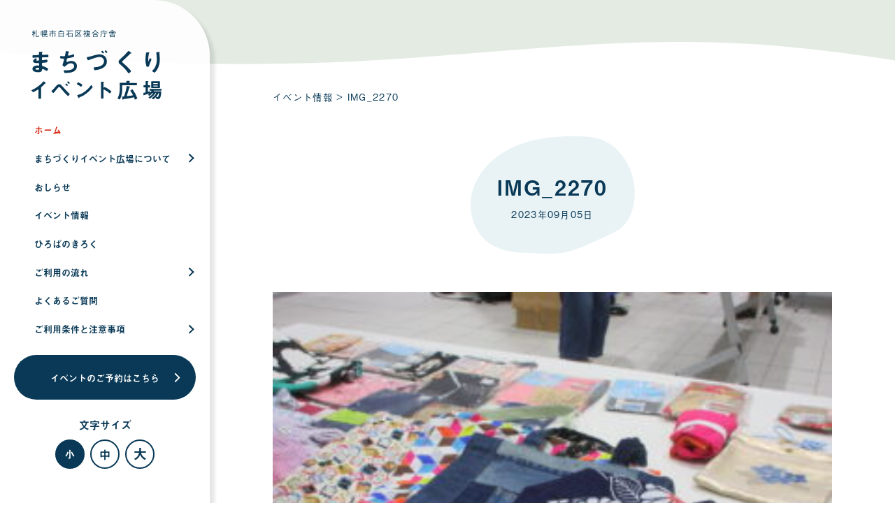

--- FILE ---
content_type: text/html; charset=UTF-8
request_url: https://eventhiroba.com/blog/9363/img_2270
body_size: 10255
content:
<!DOCTYPE html>
<html lang="ja">

<head>
  <meta charset="UTF-8">
  <meta name="viewport" content="width=device-width,initial-scale=1.0,minimum-scale=1.0">
  <meta http-equiv="X-UA-Compatible" content="ie=edge">
  
  <!-- FAVICON -->
  <link rel="icon" href="https://eventhiroba.com/wp/wp-content/themes/e-hiroba/favicon.ico">
  <!-- <meta name="description" content=""> -->
  <!-- <link rel="stylesheet" href="https://eventhiroba.com/wp/wp-content/themes/e-hiroba/css/jquery.mCustomScrollbar.css" type="text/css" /> -->
  <link rel="stylesheet" href="https://eventhiroba.com/wp/wp-content/themes/e-hiroba/css/slick.css" type="text/css" />
  <link rel="stylesheet" href="https://eventhiroba.com/wp/wp-content/themes/e-hiroba/css/screen.css?var=2509" type="text/css" />
  	<style>img:is([sizes="auto" i], [sizes^="auto," i]) { contain-intrinsic-size: 3000px 1500px }</style>
	
		<!-- All in One SEO 4.8.7 - aioseo.com -->
		<title>IMG_2270 | 白石区複合庁舎まちづくりイベント広場｜札幌市</title>
	<meta name="robots" content="max-image-preview:large" />
	<meta name="author" content="admin_ehiroba"/>
	<link rel="canonical" href="https://eventhiroba.com/blog/9363/img_2270" />
	<meta name="generator" content="All in One SEO (AIOSEO) 4.8.7" />
		<meta property="og:locale" content="ja_JP" />
		<meta property="og:site_name" content="白石区複合庁舎まちづくりイベント広場｜札幌市 | 白石区複合庁舎まちづくりイベント広場は、札幌市民の交流・情報発信に利用可能な多目的イベントスペースです。" />
		<meta property="og:type" content="article" />
		<meta property="og:title" content="IMG_2270 | 白石区複合庁舎まちづくりイベント広場｜札幌市" />
		<meta property="og:url" content="https://eventhiroba.com/blog/9363/img_2270" />
		<meta property="article:published_time" content="2023-09-05T02:38:00+00:00" />
		<meta property="article:modified_time" content="2023-09-05T02:38:00+00:00" />
		<meta name="twitter:card" content="summary" />
		<meta name="twitter:title" content="IMG_2270 | 白石区複合庁舎まちづくりイベント広場｜札幌市" />
		<script type="application/ld+json" class="aioseo-schema">
			{"@context":"https:\/\/schema.org","@graph":[{"@type":"BreadcrumbList","@id":"https:\/\/eventhiroba.com\/blog\/9363\/img_2270#breadcrumblist","itemListElement":[{"@type":"ListItem","@id":"https:\/\/eventhiroba.com#listItem","position":1,"name":"\u30db\u30fc\u30e0","item":"https:\/\/eventhiroba.com","nextItem":{"@type":"ListItem","@id":"https:\/\/eventhiroba.com\/blog\/9363\/img_2270#listItem","name":"IMG_2270"}},{"@type":"ListItem","@id":"https:\/\/eventhiroba.com\/blog\/9363\/img_2270#listItem","position":2,"name":"IMG_2270","previousItem":{"@type":"ListItem","@id":"https:\/\/eventhiroba.com#listItem","name":"\u30db\u30fc\u30e0"}}]},{"@type":"ItemPage","@id":"https:\/\/eventhiroba.com\/blog\/9363\/img_2270#itempage","url":"https:\/\/eventhiroba.com\/blog\/9363\/img_2270","name":"IMG_2270 | \u767d\u77f3\u533a\u8907\u5408\u5e81\u820e\u307e\u3061\u3065\u304f\u308a\u30a4\u30d9\u30f3\u30c8\u5e83\u5834\uff5c\u672d\u5e4c\u5e02","inLanguage":"ja","isPartOf":{"@id":"https:\/\/eventhiroba.com\/#website"},"breadcrumb":{"@id":"https:\/\/eventhiroba.com\/blog\/9363\/img_2270#breadcrumblist"},"author":{"@id":"https:\/\/eventhiroba.com\/author\/admin_ehiroba#author"},"creator":{"@id":"https:\/\/eventhiroba.com\/author\/admin_ehiroba#author"},"datePublished":"2023-09-05T11:38:00+09:00","dateModified":"2023-09-05T11:38:00+09:00"},{"@type":"Organization","@id":"https:\/\/eventhiroba.com\/#organization","name":"\u767d\u77f3\u533a\u8907\u5408\u5e81\u820e\u307e\u3061\u3065\u304f\u308a\u30a4\u30d9\u30f3\u30c8\u5e83\u5834\uff5c\u672d\u5e4c\u5e02","description":"\u767d\u77f3\u533a\u8907\u5408\u5e81\u820e\u307e\u3061\u3065\u304f\u308a\u30a4\u30d9\u30f3\u30c8\u5e83\u5834\u306f\u3001\u672d\u5e4c\u5e02\u6c11\u306e\u4ea4\u6d41\u30fb\u60c5\u5831\u767a\u4fe1\u306b\u5229\u7528\u53ef\u80fd\u306a\u591a\u76ee\u7684\u30a4\u30d9\u30f3\u30c8\u30b9\u30da\u30fc\u30b9\u3067\u3059\u3002","url":"https:\/\/eventhiroba.com\/"},{"@type":"Person","@id":"https:\/\/eventhiroba.com\/author\/admin_ehiroba#author","url":"https:\/\/eventhiroba.com\/author\/admin_ehiroba","name":"admin_ehiroba","image":{"@type":"ImageObject","@id":"https:\/\/eventhiroba.com\/blog\/9363\/img_2270#authorImage","url":"https:\/\/secure.gravatar.com\/avatar\/d2cf96283265ccffabe9ef94c983aef9a208287a51287c4d51a65aa39f7157cb?s=96&d=mm&r=g","width":96,"height":96,"caption":"admin_ehiroba"}},{"@type":"WebSite","@id":"https:\/\/eventhiroba.com\/#website","url":"https:\/\/eventhiroba.com\/","name":"\u767d\u77f3\u533a\u8907\u5408\u5e81\u820e\u307e\u3061\u3065\u304f\u308a\u30a4\u30d9\u30f3\u30c8\u5e83\u5834\uff5c\u672d\u5e4c\u5e02","description":"\u767d\u77f3\u533a\u8907\u5408\u5e81\u820e\u307e\u3061\u3065\u304f\u308a\u30a4\u30d9\u30f3\u30c8\u5e83\u5834\u306f\u3001\u672d\u5e4c\u5e02\u6c11\u306e\u4ea4\u6d41\u30fb\u60c5\u5831\u767a\u4fe1\u306b\u5229\u7528\u53ef\u80fd\u306a\u591a\u76ee\u7684\u30a4\u30d9\u30f3\u30c8\u30b9\u30da\u30fc\u30b9\u3067\u3059\u3002","inLanguage":"ja","publisher":{"@id":"https:\/\/eventhiroba.com\/#organization"}}]}
		</script>
		<!-- All in One SEO -->

<link rel='dns-prefetch' href='//cdnjs.cloudflare.com' />
<link rel="alternate" type="application/rss+xml" title="白石区複合庁舎まちづくりイベント広場｜札幌市 &raquo; IMG_2270 のコメントのフィード" href="https://eventhiroba.com/blog/9363/img_2270/feed" />
<script type="text/javascript">
/* <![CDATA[ */
window._wpemojiSettings = {"baseUrl":"https:\/\/s.w.org\/images\/core\/emoji\/16.0.1\/72x72\/","ext":".png","svgUrl":"https:\/\/s.w.org\/images\/core\/emoji\/16.0.1\/svg\/","svgExt":".svg","source":{"concatemoji":"https:\/\/eventhiroba.com\/wp\/wp-includes\/js\/wp-emoji-release.min.js?ver=6.8.3"}};
/*! This file is auto-generated */
!function(s,n){var o,i,e;function c(e){try{var t={supportTests:e,timestamp:(new Date).valueOf()};sessionStorage.setItem(o,JSON.stringify(t))}catch(e){}}function p(e,t,n){e.clearRect(0,0,e.canvas.width,e.canvas.height),e.fillText(t,0,0);var t=new Uint32Array(e.getImageData(0,0,e.canvas.width,e.canvas.height).data),a=(e.clearRect(0,0,e.canvas.width,e.canvas.height),e.fillText(n,0,0),new Uint32Array(e.getImageData(0,0,e.canvas.width,e.canvas.height).data));return t.every(function(e,t){return e===a[t]})}function u(e,t){e.clearRect(0,0,e.canvas.width,e.canvas.height),e.fillText(t,0,0);for(var n=e.getImageData(16,16,1,1),a=0;a<n.data.length;a++)if(0!==n.data[a])return!1;return!0}function f(e,t,n,a){switch(t){case"flag":return n(e,"\ud83c\udff3\ufe0f\u200d\u26a7\ufe0f","\ud83c\udff3\ufe0f\u200b\u26a7\ufe0f")?!1:!n(e,"\ud83c\udde8\ud83c\uddf6","\ud83c\udde8\u200b\ud83c\uddf6")&&!n(e,"\ud83c\udff4\udb40\udc67\udb40\udc62\udb40\udc65\udb40\udc6e\udb40\udc67\udb40\udc7f","\ud83c\udff4\u200b\udb40\udc67\u200b\udb40\udc62\u200b\udb40\udc65\u200b\udb40\udc6e\u200b\udb40\udc67\u200b\udb40\udc7f");case"emoji":return!a(e,"\ud83e\udedf")}return!1}function g(e,t,n,a){var r="undefined"!=typeof WorkerGlobalScope&&self instanceof WorkerGlobalScope?new OffscreenCanvas(300,150):s.createElement("canvas"),o=r.getContext("2d",{willReadFrequently:!0}),i=(o.textBaseline="top",o.font="600 32px Arial",{});return e.forEach(function(e){i[e]=t(o,e,n,a)}),i}function t(e){var t=s.createElement("script");t.src=e,t.defer=!0,s.head.appendChild(t)}"undefined"!=typeof Promise&&(o="wpEmojiSettingsSupports",i=["flag","emoji"],n.supports={everything:!0,everythingExceptFlag:!0},e=new Promise(function(e){s.addEventListener("DOMContentLoaded",e,{once:!0})}),new Promise(function(t){var n=function(){try{var e=JSON.parse(sessionStorage.getItem(o));if("object"==typeof e&&"number"==typeof e.timestamp&&(new Date).valueOf()<e.timestamp+604800&&"object"==typeof e.supportTests)return e.supportTests}catch(e){}return null}();if(!n){if("undefined"!=typeof Worker&&"undefined"!=typeof OffscreenCanvas&&"undefined"!=typeof URL&&URL.createObjectURL&&"undefined"!=typeof Blob)try{var e="postMessage("+g.toString()+"("+[JSON.stringify(i),f.toString(),p.toString(),u.toString()].join(",")+"));",a=new Blob([e],{type:"text/javascript"}),r=new Worker(URL.createObjectURL(a),{name:"wpTestEmojiSupports"});return void(r.onmessage=function(e){c(n=e.data),r.terminate(),t(n)})}catch(e){}c(n=g(i,f,p,u))}t(n)}).then(function(e){for(var t in e)n.supports[t]=e[t],n.supports.everything=n.supports.everything&&n.supports[t],"flag"!==t&&(n.supports.everythingExceptFlag=n.supports.everythingExceptFlag&&n.supports[t]);n.supports.everythingExceptFlag=n.supports.everythingExceptFlag&&!n.supports.flag,n.DOMReady=!1,n.readyCallback=function(){n.DOMReady=!0}}).then(function(){return e}).then(function(){var e;n.supports.everything||(n.readyCallback(),(e=n.source||{}).concatemoji?t(e.concatemoji):e.wpemoji&&e.twemoji&&(t(e.twemoji),t(e.wpemoji)))}))}((window,document),window._wpemojiSettings);
/* ]]> */
</script>
<style id='wp-emoji-styles-inline-css' type='text/css'>

	img.wp-smiley, img.emoji {
		display: inline !important;
		border: none !important;
		box-shadow: none !important;
		height: 1em !important;
		width: 1em !important;
		margin: 0 0.07em !important;
		vertical-align: -0.1em !important;
		background: none !important;
		padding: 0 !important;
	}
</style>
<link rel='stylesheet' id='wp-block-library-css' href='https://eventhiroba.com/wp/wp-includes/css/dist/block-library/style.min.css?ver=6.8.3' type='text/css' media='all' />
<style id='classic-theme-styles-inline-css' type='text/css'>
/*! This file is auto-generated */
.wp-block-button__link{color:#fff;background-color:#32373c;border-radius:9999px;box-shadow:none;text-decoration:none;padding:calc(.667em + 2px) calc(1.333em + 2px);font-size:1.125em}.wp-block-file__button{background:#32373c;color:#fff;text-decoration:none}
</style>
<style id='global-styles-inline-css' type='text/css'>
:root{--wp--preset--aspect-ratio--square: 1;--wp--preset--aspect-ratio--4-3: 4/3;--wp--preset--aspect-ratio--3-4: 3/4;--wp--preset--aspect-ratio--3-2: 3/2;--wp--preset--aspect-ratio--2-3: 2/3;--wp--preset--aspect-ratio--16-9: 16/9;--wp--preset--aspect-ratio--9-16: 9/16;--wp--preset--color--black: #000000;--wp--preset--color--cyan-bluish-gray: #abb8c3;--wp--preset--color--white: #ffffff;--wp--preset--color--pale-pink: #f78da7;--wp--preset--color--vivid-red: #cf2e2e;--wp--preset--color--luminous-vivid-orange: #ff6900;--wp--preset--color--luminous-vivid-amber: #fcb900;--wp--preset--color--light-green-cyan: #7bdcb5;--wp--preset--color--vivid-green-cyan: #00d084;--wp--preset--color--pale-cyan-blue: #8ed1fc;--wp--preset--color--vivid-cyan-blue: #0693e3;--wp--preset--color--vivid-purple: #9b51e0;--wp--preset--gradient--vivid-cyan-blue-to-vivid-purple: linear-gradient(135deg,rgba(6,147,227,1) 0%,rgb(155,81,224) 100%);--wp--preset--gradient--light-green-cyan-to-vivid-green-cyan: linear-gradient(135deg,rgb(122,220,180) 0%,rgb(0,208,130) 100%);--wp--preset--gradient--luminous-vivid-amber-to-luminous-vivid-orange: linear-gradient(135deg,rgba(252,185,0,1) 0%,rgba(255,105,0,1) 100%);--wp--preset--gradient--luminous-vivid-orange-to-vivid-red: linear-gradient(135deg,rgba(255,105,0,1) 0%,rgb(207,46,46) 100%);--wp--preset--gradient--very-light-gray-to-cyan-bluish-gray: linear-gradient(135deg,rgb(238,238,238) 0%,rgb(169,184,195) 100%);--wp--preset--gradient--cool-to-warm-spectrum: linear-gradient(135deg,rgb(74,234,220) 0%,rgb(151,120,209) 20%,rgb(207,42,186) 40%,rgb(238,44,130) 60%,rgb(251,105,98) 80%,rgb(254,248,76) 100%);--wp--preset--gradient--blush-light-purple: linear-gradient(135deg,rgb(255,206,236) 0%,rgb(152,150,240) 100%);--wp--preset--gradient--blush-bordeaux: linear-gradient(135deg,rgb(254,205,165) 0%,rgb(254,45,45) 50%,rgb(107,0,62) 100%);--wp--preset--gradient--luminous-dusk: linear-gradient(135deg,rgb(255,203,112) 0%,rgb(199,81,192) 50%,rgb(65,88,208) 100%);--wp--preset--gradient--pale-ocean: linear-gradient(135deg,rgb(255,245,203) 0%,rgb(182,227,212) 50%,rgb(51,167,181) 100%);--wp--preset--gradient--electric-grass: linear-gradient(135deg,rgb(202,248,128) 0%,rgb(113,206,126) 100%);--wp--preset--gradient--midnight: linear-gradient(135deg,rgb(2,3,129) 0%,rgb(40,116,252) 100%);--wp--preset--font-size--small: 13px;--wp--preset--font-size--medium: 20px;--wp--preset--font-size--large: 36px;--wp--preset--font-size--x-large: 42px;--wp--preset--spacing--20: 0.44rem;--wp--preset--spacing--30: 0.67rem;--wp--preset--spacing--40: 1rem;--wp--preset--spacing--50: 1.5rem;--wp--preset--spacing--60: 2.25rem;--wp--preset--spacing--70: 3.38rem;--wp--preset--spacing--80: 5.06rem;--wp--preset--shadow--natural: 6px 6px 9px rgba(0, 0, 0, 0.2);--wp--preset--shadow--deep: 12px 12px 50px rgba(0, 0, 0, 0.4);--wp--preset--shadow--sharp: 6px 6px 0px rgba(0, 0, 0, 0.2);--wp--preset--shadow--outlined: 6px 6px 0px -3px rgba(255, 255, 255, 1), 6px 6px rgba(0, 0, 0, 1);--wp--preset--shadow--crisp: 6px 6px 0px rgba(0, 0, 0, 1);}:where(.is-layout-flex){gap: 0.5em;}:where(.is-layout-grid){gap: 0.5em;}body .is-layout-flex{display: flex;}.is-layout-flex{flex-wrap: wrap;align-items: center;}.is-layout-flex > :is(*, div){margin: 0;}body .is-layout-grid{display: grid;}.is-layout-grid > :is(*, div){margin: 0;}:where(.wp-block-columns.is-layout-flex){gap: 2em;}:where(.wp-block-columns.is-layout-grid){gap: 2em;}:where(.wp-block-post-template.is-layout-flex){gap: 1.25em;}:where(.wp-block-post-template.is-layout-grid){gap: 1.25em;}.has-black-color{color: var(--wp--preset--color--black) !important;}.has-cyan-bluish-gray-color{color: var(--wp--preset--color--cyan-bluish-gray) !important;}.has-white-color{color: var(--wp--preset--color--white) !important;}.has-pale-pink-color{color: var(--wp--preset--color--pale-pink) !important;}.has-vivid-red-color{color: var(--wp--preset--color--vivid-red) !important;}.has-luminous-vivid-orange-color{color: var(--wp--preset--color--luminous-vivid-orange) !important;}.has-luminous-vivid-amber-color{color: var(--wp--preset--color--luminous-vivid-amber) !important;}.has-light-green-cyan-color{color: var(--wp--preset--color--light-green-cyan) !important;}.has-vivid-green-cyan-color{color: var(--wp--preset--color--vivid-green-cyan) !important;}.has-pale-cyan-blue-color{color: var(--wp--preset--color--pale-cyan-blue) !important;}.has-vivid-cyan-blue-color{color: var(--wp--preset--color--vivid-cyan-blue) !important;}.has-vivid-purple-color{color: var(--wp--preset--color--vivid-purple) !important;}.has-black-background-color{background-color: var(--wp--preset--color--black) !important;}.has-cyan-bluish-gray-background-color{background-color: var(--wp--preset--color--cyan-bluish-gray) !important;}.has-white-background-color{background-color: var(--wp--preset--color--white) !important;}.has-pale-pink-background-color{background-color: var(--wp--preset--color--pale-pink) !important;}.has-vivid-red-background-color{background-color: var(--wp--preset--color--vivid-red) !important;}.has-luminous-vivid-orange-background-color{background-color: var(--wp--preset--color--luminous-vivid-orange) !important;}.has-luminous-vivid-amber-background-color{background-color: var(--wp--preset--color--luminous-vivid-amber) !important;}.has-light-green-cyan-background-color{background-color: var(--wp--preset--color--light-green-cyan) !important;}.has-vivid-green-cyan-background-color{background-color: var(--wp--preset--color--vivid-green-cyan) !important;}.has-pale-cyan-blue-background-color{background-color: var(--wp--preset--color--pale-cyan-blue) !important;}.has-vivid-cyan-blue-background-color{background-color: var(--wp--preset--color--vivid-cyan-blue) !important;}.has-vivid-purple-background-color{background-color: var(--wp--preset--color--vivid-purple) !important;}.has-black-border-color{border-color: var(--wp--preset--color--black) !important;}.has-cyan-bluish-gray-border-color{border-color: var(--wp--preset--color--cyan-bluish-gray) !important;}.has-white-border-color{border-color: var(--wp--preset--color--white) !important;}.has-pale-pink-border-color{border-color: var(--wp--preset--color--pale-pink) !important;}.has-vivid-red-border-color{border-color: var(--wp--preset--color--vivid-red) !important;}.has-luminous-vivid-orange-border-color{border-color: var(--wp--preset--color--luminous-vivid-orange) !important;}.has-luminous-vivid-amber-border-color{border-color: var(--wp--preset--color--luminous-vivid-amber) !important;}.has-light-green-cyan-border-color{border-color: var(--wp--preset--color--light-green-cyan) !important;}.has-vivid-green-cyan-border-color{border-color: var(--wp--preset--color--vivid-green-cyan) !important;}.has-pale-cyan-blue-border-color{border-color: var(--wp--preset--color--pale-cyan-blue) !important;}.has-vivid-cyan-blue-border-color{border-color: var(--wp--preset--color--vivid-cyan-blue) !important;}.has-vivid-purple-border-color{border-color: var(--wp--preset--color--vivid-purple) !important;}.has-vivid-cyan-blue-to-vivid-purple-gradient-background{background: var(--wp--preset--gradient--vivid-cyan-blue-to-vivid-purple) !important;}.has-light-green-cyan-to-vivid-green-cyan-gradient-background{background: var(--wp--preset--gradient--light-green-cyan-to-vivid-green-cyan) !important;}.has-luminous-vivid-amber-to-luminous-vivid-orange-gradient-background{background: var(--wp--preset--gradient--luminous-vivid-amber-to-luminous-vivid-orange) !important;}.has-luminous-vivid-orange-to-vivid-red-gradient-background{background: var(--wp--preset--gradient--luminous-vivid-orange-to-vivid-red) !important;}.has-very-light-gray-to-cyan-bluish-gray-gradient-background{background: var(--wp--preset--gradient--very-light-gray-to-cyan-bluish-gray) !important;}.has-cool-to-warm-spectrum-gradient-background{background: var(--wp--preset--gradient--cool-to-warm-spectrum) !important;}.has-blush-light-purple-gradient-background{background: var(--wp--preset--gradient--blush-light-purple) !important;}.has-blush-bordeaux-gradient-background{background: var(--wp--preset--gradient--blush-bordeaux) !important;}.has-luminous-dusk-gradient-background{background: var(--wp--preset--gradient--luminous-dusk) !important;}.has-pale-ocean-gradient-background{background: var(--wp--preset--gradient--pale-ocean) !important;}.has-electric-grass-gradient-background{background: var(--wp--preset--gradient--electric-grass) !important;}.has-midnight-gradient-background{background: var(--wp--preset--gradient--midnight) !important;}.has-small-font-size{font-size: var(--wp--preset--font-size--small) !important;}.has-medium-font-size{font-size: var(--wp--preset--font-size--medium) !important;}.has-large-font-size{font-size: var(--wp--preset--font-size--large) !important;}.has-x-large-font-size{font-size: var(--wp--preset--font-size--x-large) !important;}
:where(.wp-block-post-template.is-layout-flex){gap: 1.25em;}:where(.wp-block-post-template.is-layout-grid){gap: 1.25em;}
:where(.wp-block-columns.is-layout-flex){gap: 2em;}:where(.wp-block-columns.is-layout-grid){gap: 2em;}
:root :where(.wp-block-pullquote){font-size: 1.5em;line-height: 1.6;}
</style>
<script type="text/javascript" src="https://eventhiroba.com/wp/wp-includes/js/jquery/jquery.min.js?ver=3.7.1" id="jquery-core-js"></script>
<script type="text/javascript" src="https://eventhiroba.com/wp/wp-includes/js/jquery/jquery-migrate.min.js?ver=3.4.1" id="jquery-migrate-js"></script>
<link rel="https://api.w.org/" href="https://eventhiroba.com/wp-json/" /><link rel="alternate" title="JSON" type="application/json" href="https://eventhiroba.com/wp-json/wp/v2/media/9365" /><link rel="EditURI" type="application/rsd+xml" title="RSD" href="https://eventhiroba.com/wp/xmlrpc.php?rsd" />
<meta name="generator" content="WordPress 6.8.3" />
<link rel='shortlink' href='https://eventhiroba.com/?p=9365' />
<link rel="alternate" title="oEmbed (JSON)" type="application/json+oembed" href="https://eventhiroba.com/wp-json/oembed/1.0/embed?url=https%3A%2F%2Feventhiroba.com%2Fblog%2F9363%2Fimg_2270" />
<link rel="alternate" title="oEmbed (XML)" type="text/xml+oembed" href="https://eventhiroba.com/wp-json/oembed/1.0/embed?url=https%3A%2F%2Feventhiroba.com%2Fblog%2F9363%2Fimg_2270&#038;format=xml" />
 
  <script>
    (function(d) {
      var config = {
        kitId: 'aqg5irn',
        scriptTimeout: 3000,
        async: true
      },
      h=d.documentElement,t=setTimeout(function(){h.className=h.className.replace(/\bwf-loading\b/g,"")+" wf-inactive";},config.scriptTimeout),tk=d.createElement("script"),f=false,s=d.getElementsByTagName("script")[0],a;h.className+=" wf-loading";tk.src='https://use.typekit.net/'+config.kitId+'.js';tk.async=true;tk.onload=tk.onreadystatechange=function(){a=this.readyState;if(f||a&&a!="complete"&&a!="loaded")return;f=true;clearTimeout(t);try{Typekit.load(config)}catch(e){}};s.parentNode.insertBefore(tk,s)
    })(document);
  </script>
  <!-- Google tag (gtag.js) -->
  <script async src="https://www.googletagmanager.com/gtag/js?id=G-QPYZLJ54HF"></script>
  <script>
    window.dataLayer = window.dataLayer || [];
    function gtag(){dataLayer.push(arguments);}
    gtag('js', new Date());

    gtag('config', 'G-QPYZLJ54HF');
  </script>
</head>

<body>
<header role="banner" class="head">
  <div class="menu head-inner">
      <p class="head-logo">
      <a href="https://eventhiroba.com/">
      <picture>
        <source srcset="https://eventhiroba.com/wp/wp-content/themes/e-hiroba/img/logo-sp.svg" media="(max-width: 1080px)"/>
        <img src="https://eventhiroba.com/wp/wp-content/themes/e-hiroba/img/logo.svg" alt="札幌市白石区合同庁舎 まちづくりイベント広場" width="200">
      </picture>
    </a></p>
      <button class="head-menu_btn lt-tbltNone" aria-pressed="false" role="button">
      <i class="head-menu_btn-icon cmn_menu-btn-icon">
        <span></span>
        <span></span>
        <span></span>
        <span class="sr-only">メニューを開く</span>
      </i>
    </button>
    <div class="menu-main" aria-hidden="true">
      <div class="menu-inner">
        <nav class="menu-nav">
          <ul class="menu-nav-main">
            <li class="menu-nav-main_home"><a href="https://eventhiroba.com/" tabindex="0"><span>ホーム</span></a></li>
            <li>
              <a href="javascript:void(0);" class="has-submenu st-tbltNone" tabindex="0"><span>まちづくりイベント広場について</span></a>
              <a href="https://eventhiroba.com/about" class="lt-tbltNone" tabindex="0"><span>まちづくりイベント広場について</span></a>
              <div class="submenu-container" aria-hidden="true">
                <ul class="submenu">
                  <li class="st-tbltNone"><a href="https://eventhiroba.com/about" tabindex="0">まちづくりイベント広場について トップ</a></li>
                  <li><a href="https://eventhiroba.com/about#info" tabindex="0">広場概要</a></li>
                  <li><a href="https://eventhiroba.com/about#case" tabindex="0">利用例</a></li>
                  <li><a href="https://eventhiroba.com/about#access" tabindex="0">交通アクセス</a></li>
                  <li><a href="https://eventhiroba.com/about#contact" tabindex="0">各種お問い合わせ</a></li>
                </ul>
                <button type="button" class="submenu-close" tabindex="-1"></button>
              </div>
            </li>
            <li><a href="https://eventhiroba.com/news" tabindex="0"><span>おしらせ</span></a></li>
            <li><a href="https://eventhiroba.com/event-all" tabindex="0"><span>イベント情報</span></a></li>
            <li><a href="https://eventhiroba.com/blog" tabindex="0"><span>ひろばのきろく</span></a></li>
            <li>
              <a href="javascript:void(0);" class="has-submenu st-tbltNone" tabindex="0"><span>ご利用の流れ</span></a>
              <a href="https://eventhiroba.com/howtouse" class="lt-tbltNone" tabindex="0"><span>ご利用の流れ</span></a>
              <div class="submenu-container" aria-hidden="true">
                <ul class="submenu">
                  <li class="st-tbltNone"><a href="https://eventhiroba.com/howtouse" tabindex="0">ご利用の流れ トップ</a></li>
                  <li><a href="https://eventhiroba.com/howtouse#flow" tabindex="0">イベント開催までの流れ</a></li>
                  <li><a href="https://eventhiroba.com/howtouse#calendar" tabindex="0">空き状況の確認</a></li>
                  <li><a href="https://eventhiroba.com/howtouse#dl" tabindex="0">資料ダウンロード</a></li>
                  <li><a href="https://eventhiroba.com/howtouse#form" tabindex="0">お申し込みフォーム</a></li>
                </ul>
                <button type="button" class="submenu-close" tabindex="-1"></button>
              </div>
            </li>
            <li><a href="https://eventhiroba.com/faq" tabindex="0"><span>よくあるご質問</span></a></li>
            <li>
              <a href="javascript:void(0);" class="has-submenu st-tbltNone" tabindex="0"><span>ご利用条件と注意事項</span></a>
              <a href="https://eventhiroba.com/notice" class="lt-tbltNone" tabindex="0"><span>ご利用条件と注意事項</span></a>
              <div class="submenu-container" aria-hidden="true">
                <ul class="submenu">
                  <li class="st-tbltNone"><a href="https://eventhiroba.com/notice" tabindex="0">ご利用条件と注意事項 トップ</a></li>
                  <li><a href="https://eventhiroba.com/notice#user" tabindex="0">ご利用を検討中の方へ</a></li>
                  <li><a href="https://eventhiroba.com/notice#host" tabindex="0">イベント主催者さまへ</a></li>
                </ul>
                <button type="button" class="submenu-close" tabindex="-1"></button>
              </div>
            </li>
            <li class="menu-nav-main_reserv"><a href="https://eventhiroba.com/howtouse#form" tabindex="0">イベントのご予約はこちら<i class="icon-next"></i></a></li>
          </ul>
          <div class="menu-nav-font">
            <p class="menu-nav-font_ttl">文字サイズ<span class="sr-only">を選択する</span></p>
            <ul class="menu-nav-font-list">
              <li class="menu-nav-font-list_btn is-active" tabindex="0" role="button">小</li>
              <li class="menu-nav-font-list_btn" tabindex="0" role="button">中</li>
              <li class="menu-nav-font-list_btn" tabindex="0" role="button">大</li>
            </ul>
          </div>
          <button class="menu-nav-close lt-tbltNone"><i class="sr-none icon-prev"></i>メニューを閉じる</button>
        </nav>
      </div>
    </div>
  </div>
</header>

<main class="cmnSingle">

    
  <div class="cmnSingleMain-wave-top cmn-wave-top" aria-hidden="true"><img src="https://eventhiroba.com/wp/wp-content/themes/e-hiroba/img/waves/single-top.svg" alt=""></div>
  <div class="cmnSingleMain-wave-inner cmn-wave-inner">

    <article class="cmnSingleMain">
      <div class="cmnSingleMain-inner cmn-relative">
        <!-- pankuzu -->
                <p class="pankuzu kv-fade-item" data-fade="0"><a href="https://eventhiroba.com/event-coming">イベント情報</a> > IMG_2270</p>
                <!-- pankuzu -->

        <div class="cmnSingleMain-summary kv-fade-item" data-fade="1">
          <h1 class="cmnSingleMain_ttl"><span>IMG_2270</span></h1>
                      <p class="cmnSingleMain_day">2023年09月05日</p>
                  </div>
        <div class="cmnSingleMain-cont kv-fade-item" data-fade="0">
                    <div class="cmn-single-cont">
            <p class="attachment"><a href='https://eventhiroba.com/wp/wp-content/uploads/2023/09/IMG_2270-scaled.jpg'><img fetchpriority="high" decoding="async" width="300" height="225" src="https://eventhiroba.com/wp/wp-content/uploads/2023/09/IMG_2270-300x225.jpg" class="attachment-medium size-medium" alt="" srcset="https://eventhiroba.com/wp/wp-content/uploads/2023/09/IMG_2270-300x225.jpg 300w, https://eventhiroba.com/wp/wp-content/uploads/2023/09/IMG_2270-1600x1200.jpg 1600w, https://eventhiroba.com/wp/wp-content/uploads/2023/09/IMG_2270-768x576.jpg 768w, https://eventhiroba.com/wp/wp-content/uploads/2023/09/IMG_2270-1536x1152.jpg 1536w, https://eventhiroba.com/wp/wp-content/uploads/2023/09/IMG_2270-2048x1536.jpg 2048w, https://eventhiroba.com/wp/wp-content/uploads/2023/09/IMG_2270-800x600.jpg 800w" sizes="(max-width: 300px) 100vw, 300px" /></a></p>
          </div>
        </div>
        <div class="share-list-wrap">
          <p>この記事を<br class="lt-spNone">共有する</p>
          <ul class="share-list">
            <li>
              <a class="btn-facebook" href="https://www.facebook.com/share.php?u=https://eventhiroba.com/blog/9363/img_2270" rel="nofollow" target="_blank"><i class="icon-fb" aria-hidden="true"></i><span class="sr-only">この記事をFacebookで共有する</span></a>
            </li>
            <li>
              <a href="https://twitter.com/share?url=https://eventhiroba.com/blog/9363/img_2270&text=IMG_2270" rel="nofollow" target="_blank"><i class="icon-twitter" aria-hidden="true"></i><span class="sr-only">この記事をTwitterで共有する</span></a>
            </li>
          </ul>
        </div>
      </div>
    </article>
  </div>
  <div class="cmnSingleMain-wave-bottom cmn-wave-bottom" aria-hidden="true"><img
      src="https://eventhiroba.com/wp/wp-content/themes/e-hiroba/img/waves/single-bottom.svg" alt=""></div>

  <div class="single-pager">
  <div class="single-pager-inner">
    
    <p class="single-pager-back"><a href="https://eventhiroba.com/event-coming"><i class="icon-back"></i>一覧に戻る</a></p>
          </div>
</div>    

  </main>


<div class="foot-wrap">
<footer class="foot">
  <div class="foot-inner">
    <div class="foot-map">
      <iframe src="https://www.google.com/maps/embed?pb=!1m18!1m12!1m3!1d1457.9002310428875!2d141.3956217074206!3d43.04562964952131!2m3!1f0!2f0!3f0!3m2!1i1024!2i768!4f13.1!3m3!1m2!1s0x0%3A0x4a3ff327f1cf5d88!2z5pyt5bmM5biC55m955-z5Yy65b255omA!5e0!3m2!1sja!2sjp!4v1610719645082!5m2!1sja!2sjp" width="100%" height="600" frameborder="0" style="border:0;" allowfullscreen="" aria-hidden="false" tabindex="0"></iframe>
    </div>
    <div class="foot-info">
      <div class="foot-info-main">
        <div class="foot-info-main-head">
          <p class="foot-info-main_logo"><a href="https://eventhiroba.com/"><img src="https://eventhiroba.com/wp/wp-content/themes/e-hiroba/img/foot-logo.svg" alt="札幌市白石区合同庁舎 まちづくりイベント広場" width="201"></a></p>
          <div class="foot-info-main-sns">
            <p><a href="https://twitter.com/events_hiroba" target="_blank"><i class="icon-twitter" aria-hidden="true"></i><span class="sr-only">twitterをみる</span></a></p>
          </div>
        </div>
        <p class="foot-info-main-add">
          〒003-8612<br>
          札幌市白石区南郷通１丁目南８－１<br class="lt-spNone">白石区複合庁舎地下２階
        </p>
        <dl class="foot-info-main-access">
          <div>
            <dt class="foot-info-main-access_ttl">地下鉄<span class="sr-only">でお越しの場合</span></dt>
            <dd class="foot-info-main-access_txt">地下鉄東西線「白石駅」下車、6番出口直結</dd>
          </div>
          <div>
            <dt class="foot-info-main-access_ttl">バス<span class="sr-only">でお越しの場合</span></dt>
            <dd class="foot-info-main-access_txt">中央バス「地下鉄白石駅」下車、徒歩1分<br>
            「白22」「白23」「白24」「白30」「白57」「東60」
            </dd>
          </div>
        </dl>
      </div>
      <div class="foot-info-white">
        <dl class="foot-info-contact">
          <div>
            <dt class="foot-info-contact_ttl">電話でのお問い合わせ<br><span class="facility">(札幌市ポプラ若者活動センター)</span><span class="time">受付時間 <span aria-hidden="true">10:00~22:00</span><span class="sr-only">10時から22時</span></span></dt>
            <dd class="foot-info-contact_txt foot-info-contact_tel"><i class="icon-tel" aria-hidden="true"></i><a href="tel:0118628802">011-862-8802</a></dd>
          </div>
          <div>
            <dt class="foot-info-contact_ttl">メールでのお問い合わせ</dt>
            <dd class="foot-info-contact_txt foot-info-contact_mail"><i class="icon-mail" aria-hidden="true"></i><a href="mailto:hiroba@sapporo-youth.jp">hiroba@sapporo-youth.jp</a></dd>
          </div>
        </dl>
        <p class="foot-info-links_ttl cmn_ttl03"><span>共同運営</span></p>
        <ul class="foot-info-links">
          <li><a href="http://www.city.sapporo.jp/shiroishi/" target="_blank"><i class="icon-next-circle-b"></i>札幌市白石区市民部地域振興課</a></li>
          <li><a href="https://www.sapporo-youth.jp/popura/" target="_blank"><i class="icon-next-circle-b"></i>札幌市ポプラ若者活動センター</a></li>
          <li><a href="http://syaa.jp/" target="_blank"><i class="icon-next-circle-b"></i>公益財団法人さっぽろ青少年女性活動協会（指定管理者）</a></li>
        </ul>
        <p class="foot-info-sitemap"><a href="https://eventhiroba.com/sitemap">サイトマップ<i class="icon-next" aria-hidden="true"></i></a></p>
        <p class="copy">©公益財団法人さっぽろ青少年女性活動協会</p>
      </div>
    </div>
  </div>
</footer>
</div>

  <script type="text/javascript" src="https://code.jquery.com/jquery-3.3.1.min.js"></script>
  <script type="speculationrules">
{"prefetch":[{"source":"document","where":{"and":[{"href_matches":"\/*"},{"not":{"href_matches":["\/wp\/wp-*.php","\/wp\/wp-admin\/*","\/wp\/wp-content\/uploads\/*","\/wp\/wp-content\/*","\/wp\/wp-content\/plugins\/*","\/wp\/wp-content\/themes\/e-hiroba\/*","\/*\\?(.+)"]}},{"not":{"selector_matches":"a[rel~=\"nofollow\"]"}},{"not":{"selector_matches":".no-prefetch, .no-prefetch a"}}]},"eagerness":"conservative"}]}
</script>
<script type="text/javascript" src="https://cdnjs.cloudflare.com/ajax/libs/gsap/3.4.2/gsap.min.js" id="gsap-js"></script>
<script type="text/javascript" src="https://cdnjs.cloudflare.com/ajax/libs/gsap/3.4.2/ScrollTrigger.min.js" id="scrollTrigger-js"></script>
<script type="text/javascript" src="https://eventhiroba.com/wp/wp-content/themes/e-hiroba/js/jquery.matchHeight-min.js" id="height-js"></script>
<script type="text/javascript" src="https://eventhiroba.com/wp/wp-content/themes/e-hiroba/js/ofi.min.js" id="ofi-js"></script>
<script type="text/javascript" src="https://eventhiroba.com/wp/wp-content/themes/e-hiroba/js/jquery.mCustomScrollbar.concat.min.js" id="scroll-js"></script>
<script type="text/javascript" src="https://eventhiroba.com/wp/wp-content/themes/e-hiroba/js/slick.min.js" id="slick-js"></script>
<script type="text/javascript" src="https://eventhiroba.com/wp/wp-content/themes/e-hiroba/js/picturefill.min.js" id="picturefill-js"></script>
<script type="text/javascript" src="https://eventhiroba.com/wp/wp-content/themes/e-hiroba/js/common.js" id="main-js"></script>
<script type="text/javascript" src="https://eventhiroba.com/wp/wp-content/themes/e-hiroba/js/animation.js" id="animation-js"></script>
<script type="text/javascript" src="https://eventhiroba.com/wp/wp-includes/js/dist/dom-ready.min.js?ver=f77871ff7694fffea381" id="wp-dom-ready-js"></script>
<script type="text/javascript" src="https://eventhiroba.com/wp/wp-includes/js/dist/hooks.min.js?ver=4d63a3d491d11ffd8ac6" id="wp-hooks-js"></script>
<script type="text/javascript" src="https://eventhiroba.com/wp/wp-includes/js/dist/i18n.min.js?ver=5e580eb46a90c2b997e6" id="wp-i18n-js"></script>
<script type="text/javascript" id="wp-i18n-js-after">
/* <![CDATA[ */
wp.i18n.setLocaleData( { 'text direction\u0004ltr': [ 'ltr' ] } );
/* ]]> */
</script>
<script type="text/javascript" id="wp-a11y-js-translations">
/* <![CDATA[ */
( function( domain, translations ) {
	var localeData = translations.locale_data[ domain ] || translations.locale_data.messages;
	localeData[""].domain = domain;
	wp.i18n.setLocaleData( localeData, domain );
} )( "default", {"translation-revision-date":"2025-11-12 12:44:54+0000","generator":"GlotPress\/4.0.3","domain":"messages","locale_data":{"messages":{"":{"domain":"messages","plural-forms":"nplurals=1; plural=0;","lang":"ja_JP"},"Notifications":["\u901a\u77e5"]}},"comment":{"reference":"wp-includes\/js\/dist\/a11y.js"}} );
/* ]]> */
</script>
<script type="text/javascript" src="https://eventhiroba.com/wp/wp-includes/js/dist/a11y.min.js?ver=3156534cc54473497e14" id="wp-a11y-js"></script>
<script type="text/javascript" id="mc.mcjs-js-extra">
/* <![CDATA[ */
var my_calendar = {"grid":"true","list":"true","mini":"true","ajax":"true","links":"false","newWindow":"\u65b0\u898f\u30bf\u30d6","subscribe":"\u8cfc\u8aad","export":"\u30a8\u30af\u30b9\u30dd\u30fc\u30c8","action":"mcjs_action","security":"45e8cb6d76","ajaxurl":"https:\/\/eventhiroba.com\/wp\/wp-admin\/admin-ajax.php"};
/* ]]> */
</script>
<script type="text/javascript" src="https://eventhiroba.com/wp/wp-content/plugins/my-calendar/js/mcjs.min.js?ver=3.6.14" id="mc.mcjs-js"></script>
</body>

</html>

--- FILE ---
content_type: application/javascript
request_url: https://eventhiroba.com/wp/wp-content/themes/e-hiroba/js/slick.min.js
body_size: 16739
content:
/*
     _ _      _       _
 ___| (_) ___| | __  (_)___
/ __| | |/ __| |/ /  | / __|
\__ \ | | (__|   < _ | \__ \
|___/_|_|\___|_|\_(_)/ |___/
                   |__/

 Version: 1.8.1
  Author: Ken Wheeler
 Website: http://kenwheeler.github.io
    Docs: http://kenwheeler.github.io/slick
    Repo: http://github.com/kenwheeler/slick
  Issues: http://github.com/kenwheeler/slick/issues

 */
/* global window, document, define, jQuery, setInterval, clearInterval */
;(function(factory) {
  'use strict';
  if (typeof define === 'function' && define.amd) {
      define(['jquery'], factory);
  } else if (typeof exports !== 'undefined') {
      module.exports = factory(require('jquery'));
  } else {
      factory(jQuery);
  }

}(function($) {
  'use strict';
  var Slick = window.Slick || {};

  Slick = (function() {

      var instanceUid = 0;

      function Slick(element, settings) {

          var _ = this, dataSettings;

          _.defaults = {
              accessibility: true,
              adaptiveHeight: false,
              appendArrows: $(element),
              appendDots: $(element),
              arrows: true,
              asNavFor: null,
              prevArrow: '<button class="slick-prev" aria-label="Previous" type="button">Previous</button>',
              nextArrow: '<button class="slick-next" aria-label="Next" type="button">Next</button>',
              autoplay: false,
              autoplaySpeed: 3000,
              centerMode: false,
              centerPadding: '50px',
              cssEase: 'ease',
              customPaging: function(slider, i) {
                  return $('<button type="button" />').text(i + 1);
              },
              dots: false,
              dotsClass: 'slick-dots',
              draggable: true,
              easing: 'linear',
              edgeFriction: 0.35,
              fade: false,
              focusOnSelect: false,
              focusOnChange: false,
              infinite: true,
              initialSlide: 0,
              lazyLoad: 'ondemand',
              mobileFirst: false,
              pauseOnHover: true,
              pauseOnFocus: true,
              pauseOnDotsHover: false,
              respondTo: 'window',
              responsive: null,
              rows: 1,
              rtl: false,
              slide: '',
              slidesPerRow: 1,
              slidesToShow: 1,
              slidesToScroll: 1,
              speed: 500,
              swipe: true,
              swipeToSlide: false,
              touchMove: true,
              touchThreshold: 5,
              useCSS: true,
              useTransform: true,
              variableWidth: false,
              vertical: false,
              verticalSwiping: false,
              waitForAnimate: true,
              zIndex: 1000
          };

          _.initials = {
              animating: false,
              dragging: false,
              autoPlayTimer: null,
              currentDirection: 0,
              currentLeft: null,
              currentSlide: 0,
              direction: 1,
              $dots: null,
              listWidth: null,
              listHeight: null,
              loadIndex: 0,
              $nextArrow: null,
              $prevArrow: null,
              scrolling: false,
              slideCount: null,
              slideWidth: null,
              $slideTrack: null,
              $slides: null,
              sliding: false,
              slideOffset: 0,
              swipeLeft: null,
              swiping: false,
              $list: null,
              touchObject: {},
              transformsEnabled: false,
              unslicked: false
          };

          $.extend(_, _.initials);

          _.activeBreakpoint = null;
          _.animType = null;
          _.animProp = null;
          _.breakpoints = [];
          _.breakpointSettings = [];
          _.cssTransitions = false;
          _.focussed = false;
          _.interrupted = false;
          _.hidden = 'hidden';
          _.paused = true;
          _.positionProp = null;
          _.respondTo = null;
          _.rowCount = 1;
          _.shouldClick = true;
          _.$slider = $(element);
          _.$slidesCache = null;
          _.transformType = null;
          _.transitionType = null;
          _.visibilityChange = 'visibilitychange';
          _.windowWidth = 0;
          _.windowTimer = null;

          dataSettings = $(element).data('slick') || {};

          _.options = $.extend({}, _.defaults, settings, dataSettings);

          _.currentSlide = _.options.initialSlide;

          _.originalSettings = _.options;

          if (typeof document.mozHidden !== 'undefined') {
              _.hidden = 'mozHidden';
              _.visibilityChange = 'mozvisibilitychange';
          } else if (typeof document.webkitHidden !== 'undefined') {
              _.hidden = 'webkitHidden';
              _.visibilityChange = 'webkitvisibilitychange';
          }

          _.autoPlay = $.proxy(_.autoPlay, _);
          _.autoPlayClear = $.proxy(_.autoPlayClear, _);
          _.autoPlayIterator = $.proxy(_.autoPlayIterator, _);
          _.changeSlide = $.proxy(_.changeSlide, _);
          _.clickHandler = $.proxy(_.clickHandler, _);
          _.selectHandler = $.proxy(_.selectHandler, _);
          _.setPosition = $.proxy(_.setPosition, _);
          _.swipeHandler = $.proxy(_.swipeHandler, _);
          _.dragHandler = $.proxy(_.dragHandler, _);
          _.keyHandler = $.proxy(_.keyHandler, _);

          _.instanceUid = instanceUid++;

          // A simple way to check for HTML strings
          // Strict HTML recognition (must start with <)
          // Extracted from jQuery v1.11 source
          _.htmlExpr = /^(?:\s*(<[\w\W]+>)[^>]*)$/;


          _.registerBreakpoints();
          _.init(true);

      }

      return Slick;

  }());

  Slick.prototype.activateADA = function() {
      var _ = this;

      _.$slideTrack.find('.slick-active').attr({
          'aria-hidden': 'false'
      }).find('a, input, button, select').attr({
          'tabindex': '0'
      });

  };

  Slick.prototype.addSlide = Slick.prototype.slickAdd = function(markup, index, addBefore) {

      var _ = this;

      if (typeof(index) === 'boolean') {
          addBefore = index;
          index = null;
      } else if (index < 0 || (index >= _.slideCount)) {
          return false;
      }

      _.unload();

      if (typeof(index) === 'number') {
          if (index === 0 && _.$slides.length === 0) {
              $(markup).appendTo(_.$slideTrack);
          } else if (addBefore) {
              $(markup).insertBefore(_.$slides.eq(index));
          } else {
              $(markup).insertAfter(_.$slides.eq(index));
          }
      } else {
          if (addBefore === true) {
              $(markup).prependTo(_.$slideTrack);
          } else {
              $(markup).appendTo(_.$slideTrack);
          }
      }

      _.$slides = _.$slideTrack.children(this.options.slide);

      _.$slideTrack.children(this.options.slide).detach();

      _.$slideTrack.append(_.$slides);

      _.$slides.each(function(index, element) {
          $(element).attr('data-slick-index', index);
      });

      _.$slidesCache = _.$slides;

      _.reinit();

  };

  Slick.prototype.animateHeight = function() {
      var _ = this;
      if (_.options.slidesToShow === 1 && _.options.adaptiveHeight === true && _.options.vertical === false) {
          var targetHeight = _.$slides.eq(_.currentSlide).outerHeight(true);
          _.$list.animate({
              height: targetHeight
          }, _.options.speed);
      }
  };

  Slick.prototype.animateSlide = function(targetLeft, callback) {

      var animProps = {},
          _ = this;

      _.animateHeight();

      if (_.options.rtl === true && _.options.vertical === false) {
          targetLeft = -targetLeft;
      }
      if (_.transformsEnabled === false) {
          if (_.options.vertical === false) {
              _.$slideTrack.animate({
                  left: targetLeft
              }, _.options.speed, _.options.easing, callback);
          } else {
              _.$slideTrack.animate({
                  top: targetLeft
              }, _.options.speed, _.options.easing, callback);
          }

      } else {

          if (_.cssTransitions === false) {
              if (_.options.rtl === true) {
                  _.currentLeft = -(_.currentLeft);
              }
              $({
                  animStart: _.currentLeft
              }).animate({
                  animStart: targetLeft
              }, {
                  duration: _.options.speed,
                  easing: _.options.easing,
                  step: function(now) {
                      now = Math.ceil(now);
                      if (_.options.vertical === false) {
                          animProps[_.animType] = 'translate(' +
                              now + 'px, 0px)';
                          _.$slideTrack.css(animProps);
                      } else {
                          animProps[_.animType] = 'translate(0px,' +
                              now + 'px)';
                          _.$slideTrack.css(animProps);
                      }
                  },
                  complete: function() {
                      if (callback) {
                          callback.call();
                      }
                  }
              });

          } else {

              _.applyTransition();
              targetLeft = Math.ceil(targetLeft);

              if (_.options.vertical === false) {
                  animProps[_.animType] = 'translate3d(' + targetLeft + 'px, 0px, 0px)';
              } else {
                  animProps[_.animType] = 'translate3d(0px,' + targetLeft + 'px, 0px)';
              }
              _.$slideTrack.css(animProps);

              if (callback) {
                  setTimeout(function() {

                      _.disableTransition();

                      callback.call();
                  }, _.options.speed);
              }

          }

      }

  };

  Slick.prototype.getNavTarget = function() {

      var _ = this,
          asNavFor = _.options.asNavFor;

      if ( asNavFor && asNavFor !== null ) {
          asNavFor = $(asNavFor).not(_.$slider);
      }

      return asNavFor;

  };

  Slick.prototype.asNavFor = function(index) {

      var _ = this,
          asNavFor = _.getNavTarget();

      if ( asNavFor !== null && typeof asNavFor === 'object' ) {
          asNavFor.each(function() {
              var target = $(this).slick('getSlick');
              if(!target.unslicked) {
                  target.slideHandler(index, true);
              }
          });
      }

  };

  Slick.prototype.applyTransition = function(slide) {

      var _ = this,
          transition = {};

      if (_.options.fade === false) {
          transition[_.transitionType] = _.transformType + ' ' + _.options.speed + 'ms ' + _.options.cssEase;
      } else {
          transition[_.transitionType] = 'opacity ' + _.options.speed + 'ms ' + _.options.cssEase;
      }

      if (_.options.fade === false) {
          _.$slideTrack.css(transition);
      } else {
          _.$slides.eq(slide).css(transition);
      }

  };

  Slick.prototype.autoPlay = function() {

      var _ = this;

      _.autoPlayClear();

      if ( _.slideCount > _.options.slidesToShow ) {
          _.autoPlayTimer = setInterval( _.autoPlayIterator, _.options.autoplaySpeed );
      }

  };

  Slick.prototype.autoPlayClear = function() {

      var _ = this;

      if (_.autoPlayTimer) {
          clearInterval(_.autoPlayTimer);
      }

  };

  Slick.prototype.autoPlayIterator = function() {

      var _ = this,
          slideTo = _.currentSlide + _.options.slidesToScroll;

      if ( !_.paused && !_.interrupted && !_.focussed ) {

          if ( _.options.infinite === false ) {

              if ( _.direction === 1 && ( _.currentSlide + 1 ) === ( _.slideCount - 1 )) {
                  _.direction = 0;
              }

              else if ( _.direction === 0 ) {

                  slideTo = _.currentSlide - _.options.slidesToScroll;

                  if ( _.currentSlide - 1 === 0 ) {
                      _.direction = 1;
                  }

              }

          }

          _.slideHandler( slideTo );

      }

  };

  Slick.prototype.buildArrows = function() {

      var _ = this;

      if (_.options.arrows === true ) {

          _.$prevArrow = $(_.options.prevArrow).addClass('slick-arrow');
          _.$nextArrow = $(_.options.nextArrow).addClass('slick-arrow');

          if( _.slideCount > _.options.slidesToShow ) {

              _.$prevArrow.removeClass('slick-hidden').removeAttr('aria-hidden tabindex');
              _.$nextArrow.removeClass('slick-hidden').removeAttr('aria-hidden tabindex');

              if (_.htmlExpr.test(_.options.prevArrow)) {
                  _.$prevArrow.prependTo(_.options.appendArrows);
              }

              if (_.htmlExpr.test(_.options.nextArrow)) {
                  _.$nextArrow.appendTo(_.options.appendArrows);
              }

              if (_.options.infinite !== true) {
                  _.$prevArrow
                      .addClass('slick-disabled')
                      .attr('aria-disabled', 'true');
              }

          } else {

              _.$prevArrow.add( _.$nextArrow )

                  .addClass('slick-hidden')
                  .attr({
                      'aria-disabled': 'true',
                      'tabindex': '-1'
                  });

          }

      }

  };

  Slick.prototype.buildDots = function() {

      var _ = this,
          i, dot;

      if (_.options.dots === true && _.slideCount > _.options.slidesToShow) {

          _.$slider.addClass('slick-dotted');

          dot = $('<ul />').addClass(_.options.dotsClass);

          for (i = 0; i <= _.getDotCount(); i += 1) {
              dot.append($('<li />').append(_.options.customPaging.call(this, _, i)));
          }

          _.$dots = dot.appendTo(_.options.appendDots);

          _.$dots.find('li').first().addClass('slick-active');

      }

  };

  Slick.prototype.buildOut = function() {

      var _ = this;

      _.$slides =
          _.$slider
              .children( _.options.slide + ':not(.slick-cloned)')
              .addClass('slick-slide');

      _.slideCount = _.$slides.length;

      _.$slides.each(function(index, element) {
          $(element)
              .attr('data-slick-index', index)
              .data('originalStyling', $(element).attr('style') || '');
      });

      _.$slider.addClass('slick-slider');

      _.$slideTrack = (_.slideCount === 0) ?
          $('<div class="slick-track"/>').appendTo(_.$slider) :
          _.$slides.wrapAll('<div class="slick-track"/>').parent();

      _.$list = _.$slideTrack.wrap(
          '<div class="slick-list"/>').parent();
      _.$slideTrack.css('opacity', 0);

      if (_.options.centerMode === true || _.options.swipeToSlide === true) {
          _.options.slidesToScroll = 1;
      }

      $('img[data-lazy]', _.$slider).not('[src]').addClass('slick-loading');

      _.setupInfinite();

      _.buildArrows();

      _.buildDots();

      _.updateDots();


      _.setSlideClasses(typeof _.currentSlide === 'number' ? _.currentSlide : 0);

      if (_.options.draggable === true) {
          _.$list.addClass('draggable');
      }

  };

  Slick.prototype.buildRows = function() {

      var _ = this, a, b, c, newSlides, numOfSlides, originalSlides,slidesPerSection;

      newSlides = document.createDocumentFragment();
      originalSlides = _.$slider.children();

      if(_.options.rows > 0) {

          slidesPerSection = _.options.slidesPerRow * _.options.rows;
          numOfSlides = Math.ceil(
              originalSlides.length / slidesPerSection
          );

          for(a = 0; a < numOfSlides; a++){
              var slide = document.createElement('div');
              for(b = 0; b < _.options.rows; b++) {
                  var row = document.createElement('div');
                  for(c = 0; c < _.options.slidesPerRow; c++) {
                      var target = (a * slidesPerSection + ((b * _.options.slidesPerRow) + c));
                      if (originalSlides.get(target)) {
                          row.appendChild(originalSlides.get(target));
                      }
                  }
                  slide.appendChild(row);
              }
              newSlides.appendChild(slide);
          }

          _.$slider.empty().append(newSlides);
          _.$slider.children().children().children()
              .css({
                  'width':(100 / _.options.slidesPerRow) + '%',
                  'display': 'inline-block'
              });

      }

  };

  Slick.prototype.checkResponsive = function(initial, forceUpdate) {

      var _ = this,
          breakpoint, targetBreakpoint, respondToWidth, triggerBreakpoint = false;
      var sliderWidth = _.$slider.width();
      var windowWidth = window.innerWidth || $(window).width();

      if (_.respondTo === 'window') {
          respondToWidth = windowWidth;
      } else if (_.respondTo === 'slider') {
          respondToWidth = sliderWidth;
      } else if (_.respondTo === 'min') {
          respondToWidth = Math.min(windowWidth, sliderWidth);
      }

      if ( _.options.responsive &&
          _.options.responsive.length &&
          _.options.responsive !== null) {

          targetBreakpoint = null;

          for (breakpoint in _.breakpoints) {
              if (_.breakpoints.hasOwnProperty(breakpoint)) {
                  if (_.originalSettings.mobileFirst === false) {
                      if (respondToWidth < _.breakpoints[breakpoint]) {
                          targetBreakpoint = _.breakpoints[breakpoint];
                      }
                  } else {
                      if (respondToWidth > _.breakpoints[breakpoint]) {
                          targetBreakpoint = _.breakpoints[breakpoint];
                      }
                  }
              }
          }

          if (targetBreakpoint !== null) {
              if (_.activeBreakpoint !== null) {
                  if (targetBreakpoint !== _.activeBreakpoint || forceUpdate) {
                      _.activeBreakpoint =
                          targetBreakpoint;
                      if (_.breakpointSettings[targetBreakpoint] === 'unslick') {
                          _.unslick(targetBreakpoint);
                      } else {
                          _.options = $.extend({}, _.originalSettings,
                              _.breakpointSettings[
                                  targetBreakpoint]);
                          if (initial === true) {
                              _.currentSlide = _.options.initialSlide;
                          }
                          _.refresh(initial);
                      }
                      triggerBreakpoint = targetBreakpoint;
                  }
              } else {
                  _.activeBreakpoint = targetBreakpoint;
                  if (_.breakpointSettings[targetBreakpoint] === 'unslick') {
                      _.unslick(targetBreakpoint);
                  } else {
                      _.options = $.extend({}, _.originalSettings,
                          _.breakpointSettings[
                              targetBreakpoint]);
                      if (initial === true) {
                          _.currentSlide = _.options.initialSlide;
                      }
                      _.refresh(initial);
                  }
                  triggerBreakpoint = targetBreakpoint;
              }
          } else {
              if (_.activeBreakpoint !== null) {
                  _.activeBreakpoint = null;
                  _.options = _.originalSettings;
                  if (initial === true) {
                      _.currentSlide = _.options.initialSlide;
                  }
                  _.refresh(initial);
                  triggerBreakpoint = targetBreakpoint;
              }
          }

          // only trigger breakpoints during an actual break. not on initialize.
          if( !initial && triggerBreakpoint !== false ) {
              _.$slider.trigger('breakpoint', [_, triggerBreakpoint]);
          }
      }

  };

  Slick.prototype.changeSlide = function(event, dontAnimate) {

      var _ = this,
          $target = $(event.currentTarget),
          indexOffset, slideOffset, unevenOffset;

      // If target is a link, prevent default action.
      if($target.is('a')) {
          event.preventDefault();
      }

      // If target is not the <li> element (ie: a child), find the <li>.
      if(!$target.is('li')) {
          $target = $target.closest('li');
      }

      unevenOffset = (_.slideCount % _.options.slidesToScroll !== 0);
      indexOffset = unevenOffset ? 0 : (_.slideCount - _.currentSlide) % _.options.slidesToScroll;

      switch (event.data.message) {

          case 'previous':
              slideOffset = indexOffset === 0 ? _.options.slidesToScroll : _.options.slidesToShow - indexOffset;
              if (_.slideCount > _.options.slidesToShow) {
                  _.slideHandler(_.currentSlide - slideOffset, false, dontAnimate);
              }
              break;

          case 'next':
              slideOffset = indexOffset === 0 ? _.options.slidesToScroll : indexOffset;
              if (_.slideCount > _.options.slidesToShow) {
                  _.slideHandler(_.currentSlide + slideOffset, false, dontAnimate);
              }
              break;

          case 'index':
              var index = event.data.index === 0 ? 0 :
                  event.data.index || $target.index() * _.options.slidesToScroll;

              _.slideHandler(_.checkNavigable(index), false, dontAnimate);
              $target.children().trigger('focus');
              break;

          default:
              return;
      }

  };

  Slick.prototype.checkNavigable = function(index) {

      var _ = this,
          navigables, prevNavigable;

      navigables = _.getNavigableIndexes();
      prevNavigable = 0;
      if (index > navigables[navigables.length - 1]) {
          index = navigables[navigables.length - 1];
      } else {
          for (var n in navigables) {
              if (index < navigables[n]) {
                  index = prevNavigable;
                  break;
              }
              prevNavigable = navigables[n];
          }
      }

      return index;
  };

  Slick.prototype.cleanUpEvents = function() {

      var _ = this;

      if (_.options.dots && _.$dots !== null) {

          $('li', _.$dots)
              .off('click.slick', _.changeSlide)
              .off('mouseenter.slick', $.proxy(_.interrupt, _, true))
              .off('mouseleave.slick', $.proxy(_.interrupt, _, false));

          if (_.options.accessibility === true) {
              _.$dots.off('keydown.slick', _.keyHandler);
          }
      }

      _.$slider.off('focus.slick blur.slick');

      if (_.options.arrows === true && _.slideCount > _.options.slidesToShow) {
          _.$prevArrow && _.$prevArrow.off('click.slick', _.changeSlide);
          _.$nextArrow && _.$nextArrow.off('click.slick', _.changeSlide);

          if (_.options.accessibility === true) {
              _.$prevArrow && _.$prevArrow.off('keydown.slick', _.keyHandler);
              _.$nextArrow && _.$nextArrow.off('keydown.slick', _.keyHandler);
          }
      }

      _.$list.off('touchstart.slick mousedown.slick', _.swipeHandler);
      _.$list.off('touchmove.slick mousemove.slick', _.swipeHandler);
      _.$list.off('touchend.slick mouseup.slick', _.swipeHandler);
      _.$list.off('touchcancel.slick mouseleave.slick', _.swipeHandler);

      _.$list.off('click.slick', _.clickHandler);

      $(document).off(_.visibilityChange, _.visibility);

      _.cleanUpSlideEvents();

      if (_.options.accessibility === true) {
          _.$list.off('keydown.slick', _.keyHandler);
      }

      if (_.options.focusOnSelect === true) {
          $(_.$slideTrack).children().off('click.slick', _.selectHandler);
      }

      $(window).off('orientationchange.slick.slick-' + _.instanceUid, _.orientationChange);

      $(window).off('resize.slick.slick-' + _.instanceUid, _.resize);

      $('[draggable!=true]', _.$slideTrack).off('dragstart', _.preventDefault);

      $(window).off('load.slick.slick-' + _.instanceUid, _.setPosition);

  };

  Slick.prototype.cleanUpSlideEvents = function() {

      var _ = this;

      _.$list.off('mouseenter.slick', $.proxy(_.interrupt, _, true));
      _.$list.off('mouseleave.slick', $.proxy(_.interrupt, _, false));

  };

  Slick.prototype.cleanUpRows = function() {

      var _ = this, originalSlides;

      if(_.options.rows > 0) {
          originalSlides = _.$slides.children().children();
          originalSlides.removeAttr('style');
          _.$slider.empty().append(originalSlides);
      }

  };

  Slick.prototype.clickHandler = function(event) {

      var _ = this;

      if (_.shouldClick === false) {
          event.stopImmediatePropagation();
          event.stopPropagation();
          event.preventDefault();
      }

  };

  Slick.prototype.destroy = function(refresh) {

      var _ = this;

      _.autoPlayClear();

      _.touchObject = {};

      _.cleanUpEvents();

      $('.slick-cloned', _.$slider).detach();

      if (_.$dots) {
          _.$dots.remove();
      }

      if ( _.$prevArrow && _.$prevArrow.length ) {

          _.$prevArrow
              .removeClass('slick-disabled slick-arrow slick-hidden')
              .removeAttr('aria-hidden aria-disabled tabindex')
              .css('display','');

          if ( _.htmlExpr.test( _.options.prevArrow )) {
              _.$prevArrow.remove();
          }
      }

      if ( _.$nextArrow && _.$nextArrow.length ) {

          _.$nextArrow
              .removeClass('slick-disabled slick-arrow slick-hidden')
              .removeAttr('aria-hidden aria-disabled tabindex')
              .css('display','');

          if ( _.htmlExpr.test( _.options.nextArrow )) {
              _.$nextArrow.remove();
          }
      }


      if (_.$slides) {

          _.$slides
              .removeClass('slick-slide slick-active slick-center slick-visible slick-current')
              .removeAttr('aria-hidden')
              .removeAttr('data-slick-index')
              .each(function(){
                  $(this).attr('style', $(this).data('originalStyling'));
              });

          _.$slideTrack.children(this.options.slide).detach();

          _.$slideTrack.detach();

          _.$list.detach();

          _.$slider.append(_.$slides);
      }

      _.cleanUpRows();

      _.$slider.removeClass('slick-slider');
      _.$slider.removeClass('slick-initialized');
      _.$slider.removeClass('slick-dotted');

      _.unslicked = true;

      if(!refresh) {
          _.$slider.trigger('destroy', [_]);
      }

  };

  Slick.prototype.disableTransition = function(slide) {

      var _ = this,
          transition = {};

      transition[_.transitionType] = '';

      if (_.options.fade === false) {
          _.$slideTrack.css(transition);
      } else {
          _.$slides.eq(slide).css(transition);
      }

  };

  Slick.prototype.fadeSlide = function(slideIndex, callback) {

      var _ = this;

      if (_.cssTransitions === false) {

          _.$slides.eq(slideIndex).css({
              zIndex: _.options.zIndex
          });

          _.$slides.eq(slideIndex).animate({
              opacity: 1
          }, _.options.speed, _.options.easing, callback);

      } else {

          _.applyTransition(slideIndex);

          _.$slides.eq(slideIndex).css({
              opacity: 1,
              zIndex: _.options.zIndex
          });

          if (callback) {
              setTimeout(function() {

                  _.disableTransition(slideIndex);

                  callback.call();
              }, _.options.speed);
          }

      }

  };

  Slick.prototype.fadeSlideOut = function(slideIndex) {

      var _ = this;

      if (_.cssTransitions === false) {

          _.$slides.eq(slideIndex).animate({
              opacity: 0,
              zIndex: _.options.zIndex - 2
          }, _.options.speed, _.options.easing);

      } else {

          _.applyTransition(slideIndex);

          _.$slides.eq(slideIndex).css({
              opacity: 0,
              zIndex: _.options.zIndex - 2
          });

      }

  };

  Slick.prototype.filterSlides = Slick.prototype.slickFilter = function(filter) {

      var _ = this;

      if (filter !== null) {

          _.$slidesCache = _.$slides;

          _.unload();

          _.$slideTrack.children(this.options.slide).detach();

          _.$slidesCache.filter(filter).appendTo(_.$slideTrack);

          _.reinit();

      }

  };

  Slick.prototype.focusHandler = function() {

      var _ = this;

      // If any child element receives focus within the slider we need to pause the autoplay
      _.$slider
          .off('focus.slick blur.slick')
          .on(
              'focus.slick',
              '*', 
              function(event) {
                  var $sf = $(this);

                  setTimeout(function() {
                      if( _.options.pauseOnFocus ) {
                          if ($sf.is(':focus')) {
                              _.focussed = true;
                              _.autoPlay();
                          }
                      }
                  }, 0);
              }
          ).on(
              'blur.slick',
              '*', 
              function(event) {
                  var $sf = $(this);

                  // When a blur occurs on any elements within the slider we become unfocused
                  if( _.options.pauseOnFocus ) {
                      _.focussed = false;
                      _.autoPlay();
                  }
              }
          );
  };

  Slick.prototype.getCurrent = Slick.prototype.slickCurrentSlide = function() {

      var _ = this;
      return _.currentSlide;

  };

  Slick.prototype.getDotCount = function() {

      var _ = this;

      var breakPoint = 0;
      var counter = 0;
      var pagerQty = 0;

      if (_.options.infinite === true) {
          if (_.slideCount <= _.options.slidesToShow) {
               ++pagerQty;
          } else {
              while (breakPoint < _.slideCount) {
                  ++pagerQty;
                  breakPoint = counter + _.options.slidesToScroll;
                  counter += _.options.slidesToScroll <= _.options.slidesToShow ? _.options.slidesToScroll : _.options.slidesToShow;
              }
          }
      } else if (_.options.centerMode === true) {
          pagerQty = _.slideCount;
      } else if(!_.options.asNavFor) {
          pagerQty = 1 + Math.ceil((_.slideCount - _.options.slidesToShow) / _.options.slidesToScroll);
      }else {
          while (breakPoint < _.slideCount) {
              ++pagerQty;
              breakPoint = counter + _.options.slidesToScroll;
              counter += _.options.slidesToScroll <= _.options.slidesToShow ? _.options.slidesToScroll : _.options.slidesToShow;
          }
      }

      return pagerQty - 1;

  };

  Slick.prototype.getLeft = function(slideIndex) {

      var _ = this,
          targetLeft,
          verticalHeight,
          verticalOffset = 0,
          targetSlide,
          coef;

      _.slideOffset = 0;
      verticalHeight = _.$slides.first().outerHeight(true);

      if (_.options.infinite === true) {
          if (_.slideCount > _.options.slidesToShow) {
              _.slideOffset = (_.slideWidth * _.options.slidesToShow) * -1;
              coef = -1

              if (_.options.vertical === true && _.options.centerMode === true) {
                  if (_.options.slidesToShow === 2) {
                      coef = -1.5;
                  } else if (_.options.slidesToShow === 1) {
                      coef = -2
                  }
              }
              verticalOffset = (verticalHeight * _.options.slidesToShow) * coef;
          }
          if (_.slideCount % _.options.slidesToScroll !== 0) {
              if (slideIndex + _.options.slidesToScroll > _.slideCount && _.slideCount > _.options.slidesToShow) {
                  if (slideIndex > _.slideCount) {
                      _.slideOffset = ((_.options.slidesToShow - (slideIndex - _.slideCount)) * _.slideWidth) * -1;
                      verticalOffset = ((_.options.slidesToShow - (slideIndex - _.slideCount)) * verticalHeight) * -1;
                  } else {
                      _.slideOffset = ((_.slideCount % _.options.slidesToScroll) * _.slideWidth) * -1;
                      verticalOffset = ((_.slideCount % _.options.slidesToScroll) * verticalHeight) * -1;
                  }
              }
          }
      } else {
          if (slideIndex + _.options.slidesToShow > _.slideCount) {
              _.slideOffset = ((slideIndex + _.options.slidesToShow) - _.slideCount) * _.slideWidth;
              verticalOffset = ((slideIndex + _.options.slidesToShow) - _.slideCount) * verticalHeight;
          }
      }

      if (_.slideCount <= _.options.slidesToShow) {
          _.slideOffset = 0;
          verticalOffset = 0;
      }

      if (_.options.centerMode === true && _.slideCount <= _.options.slidesToShow) {
          _.slideOffset = ((_.slideWidth * Math.floor(_.options.slidesToShow)) / 2) - ((_.slideWidth * _.slideCount) / 2);
      } else if (_.options.centerMode === true && _.options.infinite === true) {
          _.slideOffset += _.slideWidth * Math.floor(_.options.slidesToShow / 2) - _.slideWidth;
      } else if (_.options.centerMode === true) {
          _.slideOffset = 0;
          _.slideOffset += _.slideWidth * Math.floor(_.options.slidesToShow / 2);
      }

      if (_.options.vertical === false) {
          targetLeft = ((slideIndex * _.slideWidth) * -1) + _.slideOffset;
      } else {
          targetLeft = ((slideIndex * verticalHeight) * -1) + verticalOffset;
      }

      if (_.options.variableWidth === true) {

          if (_.slideCount <= _.options.slidesToShow || _.options.infinite === false) {
              targetSlide = _.$slideTrack.children('.slick-slide').eq(slideIndex);
          } else {
              targetSlide = _.$slideTrack.children('.slick-slide').eq(slideIndex + _.options.slidesToShow);
          }

          if (_.options.rtl === true) {
              if (targetSlide[0]) {
                  targetLeft = (_.$slideTrack.width() - targetSlide[0].offsetLeft - targetSlide.width()) * -1;
              } else {
                  targetLeft =  0;
              }
          } else {
              targetLeft = targetSlide[0] ? targetSlide[0].offsetLeft * -1 : 0;
          }

          if (_.options.centerMode === true) {
              if (_.slideCount <= _.options.slidesToShow || _.options.infinite === false) {
                  targetSlide = _.$slideTrack.children('.slick-slide').eq(slideIndex);
              } else {
                  targetSlide = _.$slideTrack.children('.slick-slide').eq(slideIndex + _.options.slidesToShow + 1);
              }

              if (_.options.rtl === true) {
                  if (targetSlide[0]) {
                      targetLeft = (_.$slideTrack.width() - targetSlide[0].offsetLeft - targetSlide.width()) * -1;
                  } else {
                      targetLeft =  0;
                  }
              } else {
                  targetLeft = targetSlide[0] ? targetSlide[0].offsetLeft * -1 : 0;
              }

              targetLeft += (_.$list.width() - targetSlide.outerWidth()) / 2;
          }
      }

      return targetLeft;

  };

  Slick.prototype.getOption = Slick.prototype.slickGetOption = function(option) {

      var _ = this;

      return _.options[option];

  };

  Slick.prototype.getNavigableIndexes = function() {

      var _ = this,
          breakPoint = 0,
          counter = 0,
          indexes = [],
          max;

      if (_.options.infinite === false) {
          max = _.slideCount;
      } else {
          breakPoint = _.options.slidesToScroll * -1;
          counter = _.options.slidesToScroll * -1;
          max = _.slideCount * 2;
      }

      while (breakPoint < max) {
          indexes.push(breakPoint);
          breakPoint = counter + _.options.slidesToScroll;
          counter += _.options.slidesToScroll <= _.options.slidesToShow ? _.options.slidesToScroll : _.options.slidesToShow;
      }

      return indexes;

  };

  Slick.prototype.getSlick = function() {

      return this;

  };

  Slick.prototype.getSlideCount = function() {

      var _ = this,
          slidesTraversed, swipedSlide, swipeTarget, centerOffset;

      centerOffset = _.options.centerMode === true ? Math.floor(_.$list.width() / 2) : 0;
      swipeTarget = (_.swipeLeft * -1) + centerOffset;

      if (_.options.swipeToSlide === true) {

          _.$slideTrack.find('.slick-slide').each(function(index, slide) {

              var slideOuterWidth, slideOffset, slideRightBoundary;
              slideOuterWidth = $(slide).outerWidth();
              slideOffset = slide.offsetLeft;
              if (_.options.centerMode !== true) {
                  slideOffset += (slideOuterWidth / 2);
              }

              slideRightBoundary = slideOffset + (slideOuterWidth);

              if (swipeTarget < slideRightBoundary) {
                  swipedSlide = slide;
                  return false;
              }
          });

          slidesTraversed = Math.abs($(swipedSlide).attr('data-slick-index') - _.currentSlide) || 1;

          return slidesTraversed;

      } else {
          return _.options.slidesToScroll;
      }

  };

  Slick.prototype.goTo = Slick.prototype.slickGoTo = function(slide, dontAnimate) {

      var _ = this;

      _.changeSlide({
          data: {
              message: 'index',
              index: parseInt(slide)
          }
      }, dontAnimate);

  };

  Slick.prototype.init = function(creation) {

      var _ = this;

      if (!$(_.$slider).hasClass('slick-initialized')) {

          $(_.$slider).addClass('slick-initialized');

          _.buildRows();
          _.buildOut();
          _.setProps();
          _.startLoad();
          _.loadSlider();
          _.initializeEvents();
          _.updateArrows();
          _.updateDots();
          _.checkResponsive(true);
          _.focusHandler();

      }

      if (creation) {
          _.$slider.trigger('init', [_]);
      }

      if (_.options.accessibility === true) {
          _.initADA();
      }

      if ( _.options.autoplay ) {

          _.paused = false;
          _.autoPlay();

      }

  };

  Slick.prototype.initADA = function() {
      var _ = this,
              numDotGroups = Math.ceil(_.slideCount / _.options.slidesToShow),
              tabControlIndexes = _.getNavigableIndexes().filter(function(val) {
                  return (val >= 0) && (val < _.slideCount);
              });

      _.$slides.add(_.$slideTrack.find('.slick-cloned')).attr({
          'aria-hidden': 'true',
          'tabindex': '-1'
      }).find('a, input, button, select').attr({
          'tabindex': '-1'
      });

      if (_.$dots !== null) {
          _.$slides.not(_.$slideTrack.find('.slick-cloned')).each(function(i) {
              var slideControlIndex = tabControlIndexes.indexOf(i);

              $(this).attr({
                  'role': 'tabpanel',
                  'id': 'slick-slide' + _.instanceUid + i,
                  'tabindex': -1
              });

              if (slideControlIndex !== -1) {
                 var ariaButtonControl = 'slick-slide-control' + _.instanceUid + slideControlIndex
                 if ($('#' + ariaButtonControl).length) {
                   $(this).attr({
                       'aria-describedby': ariaButtonControl
                   });
                 }
              }
          });

          _.$dots.attr('role', 'tablist').find('li').each(function(i) {
              var mappedSlideIndex = tabControlIndexes[i];

              $(this).attr({
                  'role': 'presentation'
              });

              $(this).find('button').first().attr({
                  'role': 'tab',
                  'id': 'slick-slide-control' + _.instanceUid + i,
                  'aria-controls': 'slick-slide' + _.instanceUid + mappedSlideIndex,
                  'aria-label': (i + 1) + ' of ' + numDotGroups,
                  'aria-selected': null,
                  'tabindex': '0'
              });

          }).eq(_.currentSlide).find('button').attr({
              'aria-selected': 'true',
              'tabindex': '0'
          }).end();
      }

      for (var i=_.currentSlide, max=i+_.options.slidesToShow; i < max; i++) {
        if (_.options.focusOnChange) {
          _.$slides.eq(i).attr({'tabindex': '0'});
        } else {
          _.$slides.eq(i).removeAttr('tabindex');
        }
      }

      _.activateADA();

  };

  Slick.prototype.initArrowEvents = function() {

      var _ = this;

      if (_.options.arrows === true && _.slideCount > _.options.slidesToShow) {
          _.$prevArrow
             .off('click.slick')
             .on('click.slick', {
                  message: 'previous'
             }, _.changeSlide);
          _.$nextArrow
             .off('click.slick')
             .on('click.slick', {
                  message: 'next'
             }, _.changeSlide);

          if (_.options.accessibility === true) {
              _.$prevArrow.on('keydown.slick', _.keyHandler);
              _.$nextArrow.on('keydown.slick', _.keyHandler);
          }
      }

  };

  Slick.prototype.initDotEvents = function() {

      var _ = this;

      if (_.options.dots === true && _.slideCount > _.options.slidesToShow) {
          $('li', _.$dots).on('click.slick', {
              message: 'index'
          }, _.changeSlide);

          if (_.options.accessibility === true) {
              _.$dots.on('keydown.slick', _.keyHandler);
          }
      }

      if (_.options.dots === true && _.options.pauseOnDotsHover === true && _.slideCount > _.options.slidesToShow) {

          $('li', _.$dots)
              .on('mouseenter.slick', $.proxy(_.interrupt, _, true))
              .on('mouseleave.slick', $.proxy(_.interrupt, _, false));

      }

  };

  Slick.prototype.initSlideEvents = function() {

      var _ = this;

      if ( _.options.pauseOnHover ) {

          _.$list.on('mouseenter.slick', $.proxy(_.interrupt, _, true));
          _.$list.on('mouseleave.slick', $.proxy(_.interrupt, _, false));

      }

  };

  Slick.prototype.initializeEvents = function() {

      var _ = this;

      _.initArrowEvents();

      _.initDotEvents();
      _.initSlideEvents();

      _.$list.on('touchstart.slick mousedown.slick', {
          action: 'start'
      }, _.swipeHandler);
      _.$list.on('touchmove.slick mousemove.slick', {
          action: 'move'
      }, _.swipeHandler);
      _.$list.on('touchend.slick mouseup.slick', {
          action: 'end'
      }, _.swipeHandler);
      _.$list.on('touchcancel.slick mouseleave.slick', {
          action: 'end'
      }, _.swipeHandler);

      _.$list.on('click.slick', _.clickHandler);

      $(document).on(_.visibilityChange, $.proxy(_.visibility, _));

      if (_.options.accessibility === true) {
          _.$list.on('keydown.slick', _.keyHandler);
      }

      if (_.options.focusOnSelect === true) {
          $(_.$slideTrack).children().on('click.slick', _.selectHandler);
      }

      $(window).on('orientationchange.slick.slick-' + _.instanceUid, $.proxy(_.orientationChange, _));

      $(window).on('resize.slick.slick-' + _.instanceUid, $.proxy(_.resize, _));

      $('[draggable!=true]', _.$slideTrack).on('dragstart', _.preventDefault);

      $(window).on('load.slick.slick-' + _.instanceUid, _.setPosition);
      $(_.setPosition);

  };

  Slick.prototype.initUI = function() {

      var _ = this;

      if (_.options.arrows === true && _.slideCount > _.options.slidesToShow) {

          _.$prevArrow.show();
          _.$nextArrow.show();

      }

      if (_.options.dots === true && _.slideCount > _.options.slidesToShow) {

          _.$dots.show();

      }

  };

  Slick.prototype.keyHandler = function(event) {

      var _ = this;
       //Dont slide if the cursor is inside the form fields and arrow keys are pressed
      if(!event.target.tagName.match('TEXTAREA|INPUT|SELECT')) {
          if (event.keyCode === 37 && _.options.accessibility === true) {
              _.changeSlide({
                  data: {
                      message: _.options.rtl === true ? 'next' :  'previous'
                  }
              });
          } else if (event.keyCode === 39 && _.options.accessibility === true) {
              _.changeSlide({
                  data: {
                      message: _.options.rtl === true ? 'previous' : 'next'
                  }
              });
          }
      }

  };

  Slick.prototype.lazyLoad = function() {

      var _ = this,
          loadRange, cloneRange, rangeStart, rangeEnd;

      function loadImages(imagesScope) {

          $('img[data-lazy]', imagesScope).each(function() {

              var image = $(this),
                  imageSource = $(this).attr('data-lazy'),
                  imageSrcSet = $(this).attr('data-srcset'),
                  imageSizes  = $(this).attr('data-sizes') || _.$slider.attr('data-sizes'),
                  imageToLoad = document.createElement('img');

              imageToLoad.onload = function() {

                  image
                      .animate({ opacity: 0 }, 100, function() {

                          if (imageSrcSet) {
                              image
                                  .attr('srcset', imageSrcSet );

                              if (imageSizes) {
                                  image
                                      .attr('sizes', imageSizes );
                              }
                          }

                          image
                              .attr('src', imageSource)
                              .animate({ opacity: 1 }, 200, function() {
                                  image
                                      .removeAttr('data-lazy data-srcset data-sizes')
                                      .removeClass('slick-loading');
                              });
                          _.$slider.trigger('lazyLoaded', [_, image, imageSource]);
                      });

              };

              imageToLoad.onerror = function() {

                  image
                      .removeAttr( 'data-lazy' )
                      .removeClass( 'slick-loading' )
                      .addClass( 'slick-lazyload-error' );

                  _.$slider.trigger('lazyLoadError', [ _, image, imageSource ]);

              };

              imageToLoad.src = imageSource;

          });

      }

      if (_.options.centerMode === true) {
          if (_.options.infinite === true) {
              rangeStart = _.currentSlide + (_.options.slidesToShow / 2 + 1);
              rangeEnd = rangeStart + _.options.slidesToShow + 2;
          } else {
              rangeStart = Math.max(0, _.currentSlide - (_.options.slidesToShow / 2 + 1));
              rangeEnd = 2 + (_.options.slidesToShow / 2 + 1) + _.currentSlide;
          }
      } else {
          rangeStart = _.options.infinite ? _.options.slidesToShow + _.currentSlide : _.currentSlide;
          rangeEnd = Math.ceil(rangeStart + _.options.slidesToShow);
          if (_.options.fade === true) {
              if (rangeStart > 0) rangeStart--;
              if (rangeEnd <= _.slideCount) rangeEnd++;
          }
      }

      loadRange = _.$slider.find('.slick-slide').slice(rangeStart, rangeEnd);

      if (_.options.lazyLoad === 'anticipated') {
          var prevSlide = rangeStart - 1,
              nextSlide = rangeEnd,
              $slides = _.$slider.find('.slick-slide');

          for (var i = 0; i < _.options.slidesToScroll; i++) {
              if (prevSlide < 0) prevSlide = _.slideCount - 1;
              loadRange = loadRange.add($slides.eq(prevSlide));
              loadRange = loadRange.add($slides.eq(nextSlide));
              prevSlide--;
              nextSlide++;
          }
      }

      loadImages(loadRange);

      if (_.slideCount <= _.options.slidesToShow) {
          cloneRange = _.$slider.find('.slick-slide');
          loadImages(cloneRange);
      } else
      if (_.currentSlide >= _.slideCount - _.options.slidesToShow) {
          cloneRange = _.$slider.find('.slick-cloned').slice(0, _.options.slidesToShow);
          loadImages(cloneRange);
      } else if (_.currentSlide === 0) {
          cloneRange = _.$slider.find('.slick-cloned').slice(_.options.slidesToShow * -1);
          loadImages(cloneRange);
      }

  };

  Slick.prototype.loadSlider = function() {

      var _ = this;

      _.setPosition();

      _.$slideTrack.css({
          opacity: 1
      });

      _.$slider.removeClass('slick-loading');

      _.initUI();

      if (_.options.lazyLoad === 'progressive') {
          _.progressiveLazyLoad();
      }

  };

  Slick.prototype.next = Slick.prototype.slickNext = function() {

      var _ = this;

      _.changeSlide({
          data: {
              message: 'next'
          }
      });

  };

  Slick.prototype.orientationChange = function() {

      var _ = this;

      _.checkResponsive();
      _.setPosition();

  };

  Slick.prototype.pause = Slick.prototype.slickPause = function() {

      var _ = this;

      _.autoPlayClear();
      _.paused = true;

  };

  Slick.prototype.play = Slick.prototype.slickPlay = function() {

      var _ = this;

      _.autoPlay();
      _.options.autoplay = true;
      _.paused = false;
      _.focussed = false;
      _.interrupted = false;

  };

  Slick.prototype.postSlide = function(index) {

      var _ = this;

      if( !_.unslicked ) {

          _.$slider.trigger('afterChange', [_, index]);

          _.animating = false;

          if (_.slideCount > _.options.slidesToShow) {
              _.setPosition();
          }

          _.swipeLeft = null;

          if ( _.options.autoplay ) {
              _.autoPlay();
          }

          if (_.options.accessibility === true) {
              _.initADA();

              if (_.options.focusOnChange) {
                  var $currentSlide = $(_.$slides.get(_.currentSlide));
                  $currentSlide.attr('tabindex', 0).focus();
              }
          }

      }

  };

  Slick.prototype.prev = Slick.prototype.slickPrev = function() {

      var _ = this;

      _.changeSlide({
          data: {
              message: 'previous'
          }
      });

  };

  Slick.prototype.preventDefault = function(event) {

      event.preventDefault();

  };

  Slick.prototype.progressiveLazyLoad = function( tryCount ) {

      tryCount = tryCount || 1;

      var _ = this,
          $imgsToLoad = $( 'img[data-lazy]', _.$slider ),
          image,
          imageSource,
          imageSrcSet,
          imageSizes,
          imageToLoad;

      if ( $imgsToLoad.length ) {

          image = $imgsToLoad.first();
          imageSource = image.attr('data-lazy');
          imageSrcSet = image.attr('data-srcset');
          imageSizes  = image.attr('data-sizes') || _.$slider.attr('data-sizes');
          imageToLoad = document.createElement('img');

          imageToLoad.onload = function() {

              if (imageSrcSet) {
                  image
                      .attr('srcset', imageSrcSet );

                  if (imageSizes) {
                      image
                          .attr('sizes', imageSizes );
                  }
              }

              image
                  .attr( 'src', imageSource )
                  .removeAttr('data-lazy data-srcset data-sizes')
                  .removeClass('slick-loading');

              if ( _.options.adaptiveHeight === true ) {
                  _.setPosition();
              }

              _.$slider.trigger('lazyLoaded', [ _, image, imageSource ]);
              _.progressiveLazyLoad();

          };

          imageToLoad.onerror = function() {

              if ( tryCount < 3 ) {

                  /**
                   * try to load the image 3 times,
                   * leave a slight delay so we don't get
                   * servers blocking the request.
                   */
                  setTimeout( function() {
                      _.progressiveLazyLoad( tryCount + 1 );
                  }, 500 );

              } else {

                  image
                      .removeAttr( 'data-lazy' )
                      .removeClass( 'slick-loading' )
                      .addClass( 'slick-lazyload-error' );

                  _.$slider.trigger('lazyLoadError', [ _, image, imageSource ]);

                  _.progressiveLazyLoad();

              }

          };

          imageToLoad.src = imageSource;

      } else {

          _.$slider.trigger('allImagesLoaded', [ _ ]);

      }

  };

  Slick.prototype.refresh = function( initializing ) {

      var _ = this, currentSlide, lastVisibleIndex;

      lastVisibleIndex = _.slideCount - _.options.slidesToShow;

      // in non-infinite sliders, we don't want to go past the
      // last visible index.
      if( !_.options.infinite && ( _.currentSlide > lastVisibleIndex )) {
          _.currentSlide = lastVisibleIndex;
      }

      // if less slides than to show, go to start.
      if ( _.slideCount <= _.options.slidesToShow ) {
          _.currentSlide = 0;

      }

      currentSlide = _.currentSlide;

      _.destroy(true);

      $.extend(_, _.initials, { currentSlide: currentSlide });

      _.init();

      if( !initializing ) {

          _.changeSlide({
              data: {
                  message: 'index',
                  index: currentSlide
              }
          }, false);

      }

  };

  Slick.prototype.registerBreakpoints = function() {

      var _ = this, breakpoint, currentBreakpoint, l,
          responsiveSettings = _.options.responsive || null;

      if ( $.type(responsiveSettings) === 'array' && responsiveSettings.length ) {

          _.respondTo = _.options.respondTo || 'window';

          for ( breakpoint in responsiveSettings ) {

              l = _.breakpoints.length-1;

              if (responsiveSettings.hasOwnProperty(breakpoint)) {
                  currentBreakpoint = responsiveSettings[breakpoint].breakpoint;

                  // loop through the breakpoints and cut out any existing
                  // ones with the same breakpoint number, we don't want dupes.
                  while( l >= 0 ) {
                      if( _.breakpoints[l] && _.breakpoints[l] === currentBreakpoint ) {
                          _.breakpoints.splice(l,1);
                      }
                      l--;
                  }

                  _.breakpoints.push(currentBreakpoint);
                  _.breakpointSettings[currentBreakpoint] = responsiveSettings[breakpoint].settings;

              }

          }

          _.breakpoints.sort(function(a, b) {
              return ( _.options.mobileFirst ) ? a-b : b-a;
          });

      }

  };

  Slick.prototype.reinit = function() {

      var _ = this;

      _.$slides =
          _.$slideTrack
              .children(_.options.slide)
              .addClass('slick-slide');

      _.slideCount = _.$slides.length;

      if (_.currentSlide >= _.slideCount && _.currentSlide !== 0) {
          _.currentSlide = _.currentSlide - _.options.slidesToScroll;
      }

      if (_.slideCount <= _.options.slidesToShow) {
          _.currentSlide = 0;
      }

      _.registerBreakpoints();

      _.setProps();
      _.setupInfinite();
      _.buildArrows();
      _.updateArrows();
      _.initArrowEvents();
      _.buildDots();
      _.updateDots();
      _.initDotEvents();
      _.cleanUpSlideEvents();
      _.initSlideEvents();

      _.checkResponsive(false, true);

      if (_.options.focusOnSelect === true) {
          $(_.$slideTrack).children().on('click.slick', _.selectHandler);
      }

      _.setSlideClasses(typeof _.currentSlide === 'number' ? _.currentSlide : 0);

      _.setPosition();
      _.focusHandler();

      _.paused = !_.options.autoplay;
      _.autoPlay();

      _.$slider.trigger('reInit', [_]);

  };

  Slick.prototype.resize = function() {

      var _ = this;

      if ($(window).width() !== _.windowWidth) {
          clearTimeout(_.windowDelay);
          _.windowDelay = window.setTimeout(function() {
              _.windowWidth = $(window).width();
              _.checkResponsive();
              if( !_.unslicked ) { _.setPosition(); }
          }, 50);
      }
  };

  Slick.prototype.removeSlide = Slick.prototype.slickRemove = function(index, removeBefore, removeAll) {

      var _ = this;

      if (typeof(index) === 'boolean') {
          removeBefore = index;
          index = removeBefore === true ? 0 : _.slideCount - 1;
      } else {
          index = removeBefore === true ? --index : index;
      }

      if (_.slideCount < 1 || index < 0 || index > _.slideCount - 1) {
          return false;
      }

      _.unload();

      if (removeAll === true) {
          _.$slideTrack.children().remove();
      } else {
          _.$slideTrack.children(this.options.slide).eq(index).remove();
      }

      _.$slides = _.$slideTrack.children(this.options.slide);

      _.$slideTrack.children(this.options.slide).detach();

      _.$slideTrack.append(_.$slides);

      _.$slidesCache = _.$slides;

      _.reinit();

  };

  Slick.prototype.setCSS = function(position) {

      var _ = this,
          positionProps = {},
          x, y;

      if (_.options.rtl === true) {
          position = -position;
      }
      x = _.positionProp == 'left' ? Math.ceil(position) + 'px' : '0px';
      y = _.positionProp == 'top' ? Math.ceil(position) + 'px' : '0px';

      positionProps[_.positionProp] = position;

      if (_.transformsEnabled === false) {
          _.$slideTrack.css(positionProps);
      } else {
          positionProps = {};
          if (_.cssTransitions === false) {
              positionProps[_.animType] = 'translate(' + x + ', ' + y + ')';
              _.$slideTrack.css(positionProps);
          } else {
              positionProps[_.animType] = 'translate3d(' + x + ', ' + y + ', 0px)';
              _.$slideTrack.css(positionProps);
          }
      }

  };

  Slick.prototype.setDimensions = function() {

      var _ = this;

      if (_.options.vertical === false) {
          if (_.options.centerMode === true) {
              _.$list.css({
                  padding: ('0px ' + _.options.centerPadding)
              });
          }
      } else {
          _.$list.height(_.$slides.first().outerHeight(true) * _.options.slidesToShow);
          if (_.options.centerMode === true) {
              _.$list.css({
                  padding: (_.options.centerPadding + ' 0px')
              });
          }
      }

      _.listWidth = _.$list.width();
      _.listHeight = _.$list.height();


      if (_.options.vertical === false && _.options.variableWidth === false) {
          _.slideWidth = Math.ceil(_.listWidth / _.options.slidesToShow);
          _.$slideTrack.width(Math.ceil((_.slideWidth * _.$slideTrack.children('.slick-slide').length)));

      } else if (_.options.variableWidth === true) {
          _.$slideTrack.width(5000 * _.slideCount);
      } else {
          _.slideWidth = Math.ceil(_.listWidth);
          _.$slideTrack.height(Math.ceil((_.$slides.first().outerHeight(true) * _.$slideTrack.children('.slick-slide').length)));
      }

      var offset = _.$slides.first().outerWidth(true) - _.$slides.first().width();
      if (_.options.variableWidth === false) _.$slideTrack.children('.slick-slide').width(_.slideWidth - offset);

  };

  Slick.prototype.setFade = function() {

      var _ = this,
          targetLeft;

      _.$slides.each(function(index, element) {
          targetLeft = (_.slideWidth * index) * -1;
          if (_.options.rtl === true) {
              $(element).css({
                  position: 'relative',
                  right: targetLeft,
                  top: 0,
                  zIndex: _.options.zIndex - 2,
                  opacity: 0
              });
          } else {
              $(element).css({
                  position: 'relative',
                  left: targetLeft,
                  top: 0,
                  zIndex: _.options.zIndex - 2,
                  opacity: 0
              });
          }
      });

      _.$slides.eq(_.currentSlide).css({
          zIndex: _.options.zIndex - 1,
          opacity: 1
      });

  };

  Slick.prototype.setHeight = function() {

      var _ = this;

      if (_.options.slidesToShow === 1 && _.options.adaptiveHeight === true && _.options.vertical === false) {
          var targetHeight = _.$slides.eq(_.currentSlide).outerHeight(true);
          _.$list.css('height', targetHeight);
      }

  };

  Slick.prototype.setOption =
  Slick.prototype.slickSetOption = function() {

      /**
       * accepts arguments in format of:
       *
       *  - for changing a single option's value:
       *     .slick("setOption", option, value, refresh )
       *
       *  - for changing a set of responsive options:
       *     .slick("setOption", 'responsive', [{}, ...], refresh )
       *
       *  - for updating multiple values at once (not responsive)
       *     .slick("setOption", { 'option': value, ... }, refresh )
       */

      var _ = this, l, item, option, value, refresh = false, type;

      if( $.type( arguments[0] ) === 'object' ) {

          option =  arguments[0];
          refresh = arguments[1];
          type = 'multiple';

      } else if ( $.type( arguments[0] ) === 'string' ) {

          option =  arguments[0];
          value = arguments[1];
          refresh = arguments[2];

          if ( arguments[0] === 'responsive' && $.type( arguments[1] ) === 'array' ) {

              type = 'responsive';

          } else if ( typeof arguments[1] !== 'undefined' ) {

              type = 'single';

          }

      }

      if ( type === 'single' ) {

          _.options[option] = value;


      } else if ( type === 'multiple' ) {

          $.each( option , function( opt, val ) {

              _.options[opt] = val;

          });


      } else if ( type === 'responsive' ) {

          for ( item in value ) {

              if( $.type( _.options.responsive ) !== 'array' ) {

                  _.options.responsive = [ value[item] ];

              } else {

                  l = _.options.responsive.length-1;

                  // loop through the responsive object and splice out duplicates.
                  while( l >= 0 ) {

                      if( _.options.responsive[l].breakpoint === value[item].breakpoint ) {

                          _.options.responsive.splice(l,1);

                      }

                      l--;

                  }

                  _.options.responsive.push( value[item] );

              }

          }

      }

      if ( refresh ) {

          _.unload();
          _.reinit();

      }

  };

  Slick.prototype.setPosition = function() {

      var _ = this;

      _.setDimensions();

      _.setHeight();

      if (_.options.fade === false) {
          _.setCSS(_.getLeft(_.currentSlide));
      } else {
          _.setFade();
      }

      _.$slider.trigger('setPosition', [_]);

  };

  Slick.prototype.setProps = function() {

      var _ = this,
          bodyStyle = document.body.style;

      _.positionProp = _.options.vertical === true ? 'top' : 'left';

      if (_.positionProp === 'top') {
          _.$slider.addClass('slick-vertical');
      } else {
          _.$slider.removeClass('slick-vertical');
      }

      if (bodyStyle.WebkitTransition !== undefined ||
          bodyStyle.MozTransition !== undefined ||
          bodyStyle.msTransition !== undefined) {
          if (_.options.useCSS === true) {
              _.cssTransitions = true;
          }
      }

      if ( _.options.fade ) {
          if ( typeof _.options.zIndex === 'number' ) {
              if( _.options.zIndex < 3 ) {
                  _.options.zIndex = 3;
              }
          } else {
              _.options.zIndex = _.defaults.zIndex;
          }
      }

      if (bodyStyle.OTransform !== undefined) {
          _.animType = 'OTransform';
          _.transformType = '-o-transform';
          _.transitionType = 'OTransition';
          if (bodyStyle.perspectiveProperty === undefined && bodyStyle.webkitPerspective === undefined) _.animType = false;
      }
      if (bodyStyle.MozTransform !== undefined) {
          _.animType = 'MozTransform';
          _.transformType = '-moz-transform';
          _.transitionType = 'MozTransition';
          if (bodyStyle.perspectiveProperty === undefined && bodyStyle.MozPerspective === undefined) _.animType = false;
      }
      if (bodyStyle.webkitTransform !== undefined) {
          _.animType = 'webkitTransform';
          _.transformType = '-webkit-transform';
          _.transitionType = 'webkitTransition';
          if (bodyStyle.perspectiveProperty === undefined && bodyStyle.webkitPerspective === undefined) _.animType = false;
      }
      if (bodyStyle.msTransform !== undefined) {
          _.animType = 'msTransform';
          _.transformType = '-ms-transform';
          _.transitionType = 'msTransition';
          if (bodyStyle.msTransform === undefined) _.animType = false;
      }
      if (bodyStyle.transform !== undefined && _.animType !== false) {
          _.animType = 'transform';
          _.transformType = 'transform';
          _.transitionType = 'transition';
      }
      _.transformsEnabled = _.options.useTransform && (_.animType !== null && _.animType !== false);
  };


  Slick.prototype.setSlideClasses = function(index) {

      var _ = this,
          centerOffset, allSlides, indexOffset, remainder;

      allSlides = _.$slider
          .find('.slick-slide')
          .removeClass('slick-active slick-center slick-current')
          .attr('aria-hidden', 'true');

      _.$slides
          .eq(index)
          .addClass('slick-current');

      if (_.options.centerMode === true) {

          var evenCoef = _.options.slidesToShow % 2 === 0 ? 1 : 0;

          centerOffset = Math.floor(_.options.slidesToShow / 2);

          if (_.options.infinite === true) {

              if (index >= centerOffset && index <= (_.slideCount - 1) - centerOffset) {
                  _.$slides
                      .slice(index - centerOffset + evenCoef, index + centerOffset + 1)
                      .addClass('slick-active')
                      .attr('aria-hidden', 'false');

              } else {

                  indexOffset = _.options.slidesToShow + index;
                  allSlides
                      .slice(indexOffset - centerOffset + 1 + evenCoef, indexOffset + centerOffset + 2)
                      .addClass('slick-active')
                      .attr('aria-hidden', 'false');

              }

              if (index === 0) {

                  allSlides
                      .eq( _.options.slidesToShow + _.slideCount + 1 )
                      .addClass('slick-center');

              } else if (index === _.slideCount - 1) {

                  allSlides
                      .eq(_.options.slidesToShow)
                      .addClass('slick-center');

              }

          }

          _.$slides
              .eq(index)
              .addClass('slick-center');

      } else {

          if (index >= 0 && index <= (_.slideCount - _.options.slidesToShow)) {

              _.$slides
                  .slice(index, index + _.options.slidesToShow)
                  .addClass('slick-active')
                  .attr('aria-hidden', 'false');

          } else if (allSlides.length <= _.options.slidesToShow) {

              allSlides
                  .addClass('slick-active')
                  .attr('aria-hidden', 'false');

          } else {

              remainder = _.slideCount % _.options.slidesToShow;
              indexOffset = _.options.infinite === true ? _.options.slidesToShow + index : index;

              if (_.options.slidesToShow == _.options.slidesToScroll && (_.slideCount - index) < _.options.slidesToShow) {

                  allSlides
                      .slice(indexOffset - (_.options.slidesToShow - remainder), indexOffset + remainder)
                      .addClass('slick-active')
                      .attr('aria-hidden', 'false');

              } else {

                  allSlides
                      .slice(indexOffset, indexOffset + _.options.slidesToShow)
                      .addClass('slick-active')
                      .attr('aria-hidden', 'false');

              }

          }

      }

      if (_.options.lazyLoad === 'ondemand' || _.options.lazyLoad === 'anticipated') {
          _.lazyLoad();
      }
  };

  Slick.prototype.setupInfinite = function() {

      var _ = this,
          i, slideIndex, infiniteCount;

      if (_.options.fade === true) {
          _.options.centerMode = false;
      }

      if (_.options.infinite === true && _.options.fade === false) {

          slideIndex = null;

          if (_.slideCount > _.options.slidesToShow) {

              if (_.options.centerMode === true) {
                  infiniteCount = _.options.slidesToShow + 1;
              } else {
                  infiniteCount = _.options.slidesToShow;
              }

              for (i = _.slideCount; i > (_.slideCount -
                      infiniteCount); i -= 1) {
                  slideIndex = i - 1;
                  $(_.$slides[slideIndex]).clone(true).attr('id', '')
                      .attr('data-slick-index', slideIndex - _.slideCount)
                      .prependTo(_.$slideTrack).addClass('slick-cloned');
              }
              for (i = 0; i < infiniteCount  + _.slideCount; i += 1) {
                  slideIndex = i;
                  $(_.$slides[slideIndex]).clone(true).attr('id', '')
                      .attr('data-slick-index', slideIndex + _.slideCount)
                      .appendTo(_.$slideTrack).addClass('slick-cloned');
              }
              _.$slideTrack.find('.slick-cloned').find('[id]').each(function() {
                  $(this).attr('id', '');
              });

          }

      }

  };

  Slick.prototype.interrupt = function( toggle ) {

      var _ = this;

      if( !toggle ) {
          _.autoPlay();
      }
      _.interrupted = toggle;

  };

  Slick.prototype.selectHandler = function(event) {

      var _ = this;

      var targetElement =
          $(event.target).is('.slick-slide') ?
              $(event.target) :
              $(event.target).parents('.slick-slide');

      var index = parseInt(targetElement.attr('data-slick-index'));

      if (!index) index = 0;

      if (_.slideCount <= _.options.slidesToShow) {

          _.slideHandler(index, false, true);
          return;

      }

      _.slideHandler(index);

  };

  Slick.prototype.slideHandler = function(index, sync, dontAnimate) {

      var targetSlide, animSlide, oldSlide, slideLeft, targetLeft = null,
          _ = this, navTarget;

      sync = sync || false;

      if (_.animating === true && _.options.waitForAnimate === true) {
          return;
      }

      if (_.options.fade === true && _.currentSlide === index) {
          return;
      }

      if (sync === false) {
          _.asNavFor(index);
      }

      targetSlide = index;
      targetLeft = _.getLeft(targetSlide);
      slideLeft = _.getLeft(_.currentSlide);

      _.currentLeft = _.swipeLeft === null ? slideLeft : _.swipeLeft;

      if (_.options.infinite === false && _.options.centerMode === false && (index < 0 || index > _.getDotCount() * _.options.slidesToScroll)) {
          if (_.options.fade === false) {
              targetSlide = _.currentSlide;
              if (dontAnimate !== true && _.slideCount > _.options.slidesToShow) {
                  _.animateSlide(slideLeft, function() {
                      _.postSlide(targetSlide);
                  });
              } else {
                  _.postSlide(targetSlide);
              }
          }
          return;
      } else if (_.options.infinite === false && _.options.centerMode === true && (index < 0 || index > (_.slideCount - _.options.slidesToScroll))) {
          if (_.options.fade === false) {
              targetSlide = _.currentSlide;
              if (dontAnimate !== true && _.slideCount > _.options.slidesToShow) {
                  _.animateSlide(slideLeft, function() {
                      _.postSlide(targetSlide);
                  });
              } else {
                  _.postSlide(targetSlide);
              }
          }
          return;
      }

      if ( _.options.autoplay ) {
          clearInterval(_.autoPlayTimer);
      }

      if (targetSlide < 0) {
          if (_.slideCount % _.options.slidesToScroll !== 0) {
              animSlide = _.slideCount - (_.slideCount % _.options.slidesToScroll);
          } else {
              animSlide = _.slideCount + targetSlide;
          }
      } else if (targetSlide >= _.slideCount) {
          if (_.slideCount % _.options.slidesToScroll !== 0) {
              animSlide = 0;
          } else {
              animSlide = targetSlide - _.slideCount;
          }
      } else {
          animSlide = targetSlide;
      }

      _.animating = true;

      _.$slider.trigger('beforeChange', [_, _.currentSlide, animSlide]);

      oldSlide = _.currentSlide;
      _.currentSlide = animSlide;

      _.setSlideClasses(_.currentSlide);

      if ( _.options.asNavFor ) {

          navTarget = _.getNavTarget();
          navTarget = navTarget.slick('getSlick');

          if ( navTarget.slideCount <= navTarget.options.slidesToShow ) {
              navTarget.setSlideClasses(_.currentSlide);
          }

      }

      _.updateDots();
      _.updateArrows();

      if (_.options.fade === true) {
          if (dontAnimate !== true) {

              _.fadeSlideOut(oldSlide);

              _.fadeSlide(animSlide, function() {
                  _.postSlide(animSlide);
              });

          } else {
              _.postSlide(animSlide);
          }
          _.animateHeight();
          return;
      }

      if (dontAnimate !== true && _.slideCount > _.options.slidesToShow) {
          _.animateSlide(targetLeft, function() {
              _.postSlide(animSlide);
          });
      } else {
          _.postSlide(animSlide);
      }

  };

  Slick.prototype.startLoad = function() {

      var _ = this;

      if (_.options.arrows === true && _.slideCount > _.options.slidesToShow) {

          _.$prevArrow.hide();
          _.$nextArrow.hide();

      }

      if (_.options.dots === true && _.slideCount > _.options.slidesToShow) {

          _.$dots.hide();

      }

      _.$slider.addClass('slick-loading');

  };

  Slick.prototype.swipeDirection = function() {

      var xDist, yDist, r, swipeAngle, _ = this;

      xDist = _.touchObject.startX - _.touchObject.curX;
      yDist = _.touchObject.startY - _.touchObject.curY;
      r = Math.atan2(yDist, xDist);

      swipeAngle = Math.round(r * 180 / Math.PI);
      if (swipeAngle < 0) {
          swipeAngle = 360 - Math.abs(swipeAngle);
      }

      if ((swipeAngle <= 45) && (swipeAngle >= 0)) {
          return (_.options.rtl === false ? 'left' : 'right');
      }
      if ((swipeAngle <= 360) && (swipeAngle >= 315)) {
          return (_.options.rtl === false ? 'left' : 'right');
      }
      if ((swipeAngle >= 135) && (swipeAngle <= 225)) {
          return (_.options.rtl === false ? 'right' : 'left');
      }
      if (_.options.verticalSwiping === true) {
          if ((swipeAngle >= 35) && (swipeAngle <= 135)) {
              return 'down';
          } else {
              return 'up';
          }
      }

      return 'vertical';

  };

  Slick.prototype.swipeEnd = function(event) {

      var _ = this,
          slideCount,
          direction;

      _.dragging = false;
      _.swiping = false;

      if (_.scrolling) {
          _.scrolling = false;
          return false;
      }

      _.interrupted = false;
      _.shouldClick = ( _.touchObject.swipeLength > 10 ) ? false : true;

      if ( _.touchObject.curX === undefined ) {
          return false;
      }

      if ( _.touchObject.edgeHit === true ) {
          _.$slider.trigger('edge', [_, _.swipeDirection() ]);
      }

      if ( _.touchObject.swipeLength >= _.touchObject.minSwipe ) {

          direction = _.swipeDirection();

          switch ( direction ) {

              case 'left':
              case 'down':

                  slideCount =
                      _.options.swipeToSlide ?
                          _.checkNavigable( _.currentSlide + _.getSlideCount() ) :
                          _.currentSlide + _.getSlideCount();

                  _.currentDirection = 0;

                  break;

              case 'right':
              case 'up':

                  slideCount =
                      _.options.swipeToSlide ?
                          _.checkNavigable( _.currentSlide - _.getSlideCount() ) :
                          _.currentSlide - _.getSlideCount();

                  _.currentDirection = 1;

                  break;

              default:


          }

          if( direction != 'vertical' ) {

              _.slideHandler( slideCount );
              _.touchObject = {};
              _.$slider.trigger('swipe', [_, direction ]);

          }

      } else {

          if ( _.touchObject.startX !== _.touchObject.curX ) {

              _.slideHandler( _.currentSlide );
              _.touchObject = {};

          }

      }

  };

  Slick.prototype.swipeHandler = function(event) {

      var _ = this;

      if ((_.options.swipe === false) || ('ontouchend' in document && _.options.swipe === false)) {
          return;
      } else if (_.options.draggable === false && event.type.indexOf('mouse') !== -1) {
          return;
      }

      _.touchObject.fingerCount = event.originalEvent && event.originalEvent.touches !== undefined ?
          event.originalEvent.touches.length : 1;

      _.touchObject.minSwipe = _.listWidth / _.options
          .touchThreshold;

      if (_.options.verticalSwiping === true) {
          _.touchObject.minSwipe = _.listHeight / _.options
              .touchThreshold;
      }

      switch (event.data.action) {

          case 'start':
              _.swipeStart(event);
              break;

          case 'move':
              _.swipeMove(event);
              break;

          case 'end':
              _.swipeEnd(event);
              break;

      }

  };

  Slick.prototype.swipeMove = function(event) {

      var _ = this,
          edgeWasHit = false,
          curLeft, swipeDirection, swipeLength, positionOffset, touches, verticalSwipeLength;

      touches = event.originalEvent !== undefined ? event.originalEvent.touches : null;

      if (!_.dragging || _.scrolling || touches && touches.length !== 1) {
          return false;
      }

      curLeft = _.getLeft(_.currentSlide);

      _.touchObject.curX = touches !== undefined ? touches[0].pageX : event.clientX;
      _.touchObject.curY = touches !== undefined ? touches[0].pageY : event.clientY;

      _.touchObject.swipeLength = Math.round(Math.sqrt(
          Math.pow(_.touchObject.curX - _.touchObject.startX, 2)));

      verticalSwipeLength = Math.round(Math.sqrt(
          Math.pow(_.touchObject.curY - _.touchObject.startY, 2)));

      if (!_.options.verticalSwiping && !_.swiping && verticalSwipeLength > 4) {
          _.scrolling = true;
          return false;
      }

      if (_.options.verticalSwiping === true) {
          _.touchObject.swipeLength = verticalSwipeLength;
      }

      swipeDirection = _.swipeDirection();

      if (event.originalEvent !== undefined && _.touchObject.swipeLength > 4) {
          _.swiping = true;
          event.preventDefault();
      }

      positionOffset = (_.options.rtl === false ? 1 : -1) * (_.touchObject.curX > _.touchObject.startX ? 1 : -1);
      if (_.options.verticalSwiping === true) {
          positionOffset = _.touchObject.curY > _.touchObject.startY ? 1 : -1;
      }


      swipeLength = _.touchObject.swipeLength;

      _.touchObject.edgeHit = false;

      if (_.options.infinite === false) {
          if ((_.currentSlide === 0 && swipeDirection === 'right') || (_.currentSlide >= _.getDotCount() && swipeDirection === 'left')) {
              swipeLength = _.touchObject.swipeLength * _.options.edgeFriction;
              _.touchObject.edgeHit = true;
          }
      }

      if (_.options.vertical === false) {
          _.swipeLeft = curLeft + swipeLength * positionOffset;
      } else {
          _.swipeLeft = curLeft + (swipeLength * (_.$list.height() / _.listWidth)) * positionOffset;
      }
      if (_.options.verticalSwiping === true) {
          _.swipeLeft = curLeft + swipeLength * positionOffset;
      }

      if (_.options.fade === true || _.options.touchMove === false) {
          return false;
      }

      if (_.animating === true) {
          _.swipeLeft = null;
          return false;
      }

      _.setCSS(_.swipeLeft);

  };

  Slick.prototype.swipeStart = function(event) {

      var _ = this,
          touches;

      _.interrupted = true;

      if (_.touchObject.fingerCount !== 1 || _.slideCount <= _.options.slidesToShow) {
          _.touchObject = {};
          return false;
      }

      if (event.originalEvent !== undefined && event.originalEvent.touches !== undefined) {
          touches = event.originalEvent.touches[0];
      }

      _.touchObject.startX = _.touchObject.curX = touches !== undefined ? touches.pageX : event.clientX;
      _.touchObject.startY = _.touchObject.curY = touches !== undefined ? touches.pageY : event.clientY;

      _.dragging = true;

  };

  Slick.prototype.unfilterSlides = Slick.prototype.slickUnfilter = function() {

      var _ = this;

      if (_.$slidesCache !== null) {

          _.unload();

          _.$slideTrack.children(this.options.slide).detach();

          _.$slidesCache.appendTo(_.$slideTrack);

          _.reinit();

      }

  };

  Slick.prototype.unload = function() {

      var _ = this;

      $('.slick-cloned', _.$slider).remove();

      if (_.$dots) {
          _.$dots.remove();
      }

      if (_.$prevArrow && _.htmlExpr.test(_.options.prevArrow)) {
          _.$prevArrow.remove();
      }

      if (_.$nextArrow && _.htmlExpr.test(_.options.nextArrow)) {
          _.$nextArrow.remove();
      }

      _.$slides
          .removeClass('slick-slide slick-active slick-visible slick-current')
          .attr('aria-hidden', 'true')
          .css('width', '');

  };

  Slick.prototype.unslick = function(fromBreakpoint) {

      var _ = this;
      _.$slider.trigger('unslick', [_, fromBreakpoint]);
      _.destroy();

  };

  Slick.prototype.updateArrows = function() {

      var _ = this,
          centerOffset;

      centerOffset = Math.floor(_.options.slidesToShow / 2);

      if ( _.options.arrows === true &&
          _.slideCount > _.options.slidesToShow &&
          !_.options.infinite ) {

          _.$prevArrow.removeClass('slick-disabled').attr('aria-disabled', 'false');
          _.$nextArrow.removeClass('slick-disabled').attr('aria-disabled', 'false');

          if (_.currentSlide === 0) {

              _.$prevArrow.addClass('slick-disabled').attr('aria-disabled', 'true');
              _.$nextArrow.removeClass('slick-disabled').attr('aria-disabled', 'false');

          } else if (_.currentSlide >= _.slideCount - _.options.slidesToShow && _.options.centerMode === false) {

              _.$nextArrow.addClass('slick-disabled').attr('aria-disabled', 'true');
              _.$prevArrow.removeClass('slick-disabled').attr('aria-disabled', 'false');

          } else if (_.currentSlide >= _.slideCount - 1 && _.options.centerMode === true) {

              _.$nextArrow.addClass('slick-disabled').attr('aria-disabled', 'true');
              _.$prevArrow.removeClass('slick-disabled').attr('aria-disabled', 'false');

          }

      }

  };

  Slick.prototype.updateDots = function() {

      var _ = this;

      if (_.$dots !== null) {

          _.$dots
              .find('li')
                  .removeClass('slick-active')
                  .end();

          _.$dots
              .find('li')
              .eq(Math.floor(_.currentSlide / _.options.slidesToScroll))
              .addClass('slick-active');

      }

  };

  Slick.prototype.visibility = function() {

      var _ = this;

      if ( _.options.autoplay ) {

          if ( document[_.hidden] ) {

              _.interrupted = true;

          } else {

              _.interrupted = false;

          }

      }

  };

  $.fn.slick = function() {
      var _ = this,
          opt = arguments[0],
          args = Array.prototype.slice.call(arguments, 1),
          l = _.length,
          i,
          ret;
      for (i = 0; i < l; i++) {
          if (typeof opt == 'object' || typeof opt == 'undefined')
              _[i].slick = new Slick(_[i], opt);
          else
              ret = _[i].slick[opt].apply(_[i].slick, args);
          if (typeof ret != 'undefined') return ret;
      }
      return _;
  };

}));
